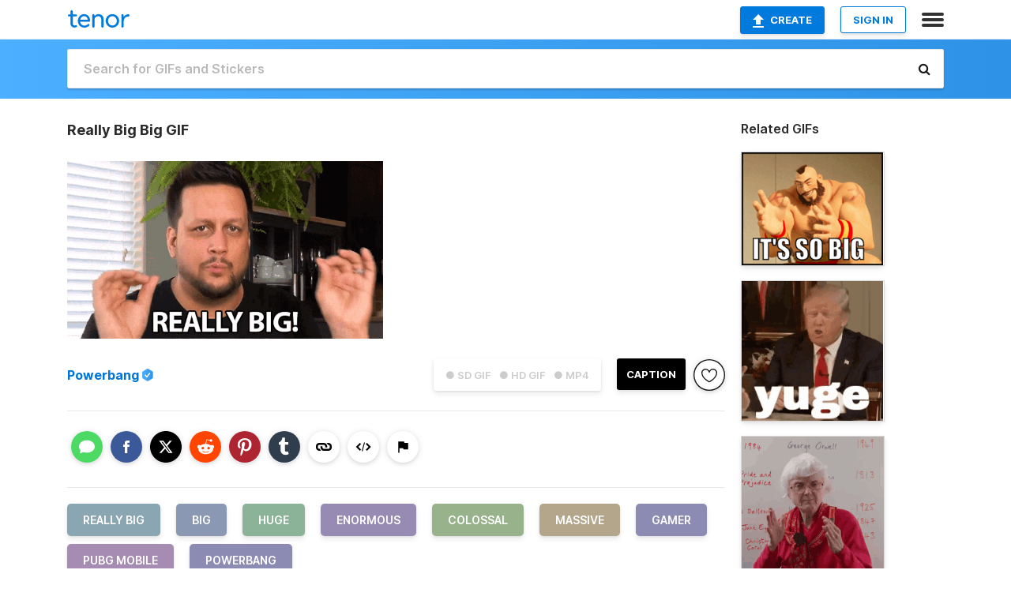

--- FILE ---
content_type: text/html; charset=utf-8
request_url: https://tenor.com/view/really-big-big-huge-enormous-colossal-gif-15031367
body_size: 18857
content:
<!DOCTYPE html>
<html lang="en" dir="ltr"><head><script id="data" type="text/x-cache" nonce="ZTQ1YWU2ZmYtN2FmMS00ZjczLTgzYTYtODQ2MmUzNmZhNmY2">[base64]</script><title class="dynamic">Really Big Big GIF - Really Big Big Huge - Discover &amp; Share GIFs</title><link class="dynamic" rel="canonical" href="https://tenor.com/view/really-big-big-huge-enormous-colossal-gif-15031367"><meta class="dynamic" name="keywords" content="Really Big,big,huge,enormous,colossal,massive,gamer,Pubg Mobile,Powerbang,gif,animated gif,gifs,meme"><meta class="dynamic" name="description" content="The perfect Really Big Big Huge Animated GIF for your conversation. Discover and Share the best GIFs on Tenor."><meta class="dynamic" name="twitter:title" content="Really Big Big GIF - Really Big Big Huge - Discover &amp; Share GIFs"><meta class="dynamic" name="twitter:description" content="The perfect Really Big Big Huge Animated GIF for your conversation. Discover and Share the best GIFs on Tenor."><meta class="dynamic" name="twitter:site" content="@gifkeyboard"><meta class="dynamic" name="twitter:app:name:iphone" content="GIF Keyboard"><meta class="dynamic" name="twitter:app:name:ipad" content="GIF Keyboard"><meta class="dynamic" name="twitter:app:name:googleplay" content="GIF Keyboard"><meta class="dynamic" name="twitter:app:id:iphone" content="917932200"><meta class="dynamic" name="twitter:app:id:ipad" content="917932200"><meta class="dynamic" name="twitter:app:id:googleplay" content="com.riffsy.FBMGIFApp"><meta class="dynamic" property="al:ios:app_name" content="GIF Keyboard"><meta class="dynamic" property="al:ios:app_store_id" content="917932200"><meta class="dynamic" property="al:android:package" content="com.riffsy.FBMGIFApp"><meta class="dynamic" property="al:android:app_name" content="GIF Keyboard"><meta class="dynamic" property="fb:app_id" content="374882289330575"><meta class="dynamic" property="og:site_name" content="Tenor"><meta class="dynamic" property="og:title" content="Really Big Big GIF - Really Big Big Huge - Discover &amp; Share GIFs"><meta class="dynamic" name="apple-itunes-app" content="app-id=917932200,app-argument=https://tenor.com/view/really-big-big-huge-enormous-colossal-gif-15031367"><meta class="dynamic" name="twitter:app:url:iphone" content="riffsykeyboard://riff/17447719514818340127"><meta class="dynamic" name="twitter:app:url:ipad" content="riffsykeyboard://riff/17447719514818340127"><meta class="dynamic" name="twitter:app:url:googleplay" content="riffsy://gifs/17447719514818340127"><meta class="dynamic" property="al:ios:url" content="riffsykeyboard://riff/17447719514818340127"><meta class="dynamic" property="al:android:url" content="riffsy://gifs/17447719514818340127"><link class="dynamic" rel="alternate" href="ios-app://917932200/riffsykeyboard/riff/17447719514818340127"><link class="dynamic" rel="alternate" href="android-app://com.riffsy.FBMGIFApp/riffsy/gifs/17447719514818340127"><meta class="dynamic" name="twitter:image" content="https://media1.tenor.com/m/8iLAdO1l5R8AAAAC/really-big-big.gif"><meta class="dynamic" name="twitter:card" content="player"><meta class="dynamic" name="twitter:player" content="undefined?playertype=card"><meta class="dynamic" name="twitter:player:width" content="498"><meta class="dynamic" name="twitter:player:height" content="280"><meta class="dynamic" name="twitter:player:stream" content="https://media.tenor.com/8iLAdO1l5R8AAAPo/really-big-big.mp4"><meta class="dynamic" name="twitter:player:stream:content_type" content="video/mp4"><link class="dynamic" rel="alternate" type="application/json+oembed" title="GIF oEmbed Profile" href="https://tenor.com/oembed?url=https%3A%2F%2Ftenor.com%2Fview%2Freally-big-big-huge-enormous-colossal-gif-15031367"><link class="dynamic" rel="alternate" type="text/xml+oembed" title="GIF oEmbed Profile" href="https://tenor.com/oembed?url=https%3A%2F%2Ftenor.com%2Fview%2Freally-big-big-huge-enormous-colossal-gif-15031367&amp;format=xml"><link rel="image_src" href="https://media1.tenor.com/m/8iLAdO1l5R8AAAAC/really-big-big.gif"><meta class="dynamic" property="og:url" content="https://media1.tenor.com/m/8iLAdO1l5R8AAAAC/really-big-big.gif"><meta class="dynamic" property="og:description" content="Click to view the GIF"><meta class="dynamic" property="og:type" content="video.other"><meta class="dynamic" property="og:image" content="https://media1.tenor.com/m/8iLAdO1l5R8AAAAC/really-big-big.gif"><meta class="dynamic" property="og:image:type" content="image/gif"><meta class="dynamic" property="og:image:width" content="498"><meta class="dynamic" property="og:image:height" content="280"><meta class="dynamic" property="og:video" content="https://media.tenor.com/8iLAdO1l5R8AAAPo/really-big-big.mp4"><meta class="dynamic" property="og:video:secure_url" content="https://media.tenor.com/8iLAdO1l5R8AAAPo/really-big-big.mp4"><meta class="dynamic" property="og:video:type" content="video/mp4"><meta class="dynamic" property="og:video:width" content="640"><meta class="dynamic" property="og:video:height" content="360"><meta class="dynamic" property="og:video" content="https://media.tenor.com/8iLAdO1l5R8AAAPs/really-big-big.webm"><meta class="dynamic" property="og:video:secure_url" content="https://media.tenor.com/8iLAdO1l5R8AAAPs/really-big-big.webm"><meta class="dynamic" property="og:video:type" content="video/webm"><meta class="dynamic" property="og:video:width" content="640"><meta class="dynamic" property="og:video:height" content="360"><script class="dynamic" type="application/ld+json">{"@context":"http:\u002F\u002Fschema.org","@type":"Article","author":"Powerbang","creator":"Powerbang","headline":"Really Big Big GIF - Really Big Big Huge - Discover & Share GIFs","name":"Really Big Big GIF - Really Big Big Huge - Discover & Share GIFs","url":"https:\u002F\u002Ftenor.com\u002Fview\u002Freally-big-big-huge-enormous-colossal-gif-15031367","mainEntityOfPage":"https:\u002F\u002Ftenor.com\u002Fview\u002Freally-big-big-huge-enormous-colossal-gif-15031367","keywords":"Really Big,big,huge,enormous,colossal,massive,gamer,Pubg Mobile,Powerbang,gif,animated gif,gifs,meme","dateModified":"2019-09-13T00:45:20.947Z","datePublished":"2019-09-13T00:45:20.947Z","publisher":{"@context":"http:\u002F\u002Fschema.org","@type":"Organization","name":"Tenor","logo":{"@type":"ImageObject","url":"https:\u002F\u002Ftenor.com\u002Fassets\u002Fimg\u002Ftenor-app-icon.png"},"sameAs":["https:\u002F\u002Ftwitter.com\u002Fgifkeyboard","https:\u002F\u002Fwww.facebook.com\u002Ftenorapp\u002F","https:\u002F\u002Fwww.linkedin.com\u002Fcompany\u002Ftenorinc\u002F"]},"image":{"@context":"http:\u002F\u002Fschema.org","@type":"ImageObject","author":"Powerbang","creator":"Powerbang","name":"Really Big Big GIF - Really Big Big Huge - Discover & Share GIFs","keywords":"Really Big,big,huge,enormous,colossal,massive,gamer,Pubg Mobile,Powerbang,gif,animated gif,gifs,meme","description":"The perfect Really Big Big Huge Animated GIF for your conversation. Discover and Share the best GIFs on Tenor.","url":"https:\u002F\u002Ftenor.com\u002Fview\u002Freally-big-big-huge-enormous-colossal-gif-15031367","contentUrl":"https:\u002F\u002Fmedia1.tenor.com\u002Fm\u002F8iLAdO1l5R8AAAAC\u002Freally-big-big.gif","thumbnailUrl":"https:\u002F\u002Fmedia.tenor.com\u002F8iLAdO1l5R8AAAAe\u002Freally-big-big.png","width":498,"height":280,"dateCreated":"2019-09-13T00:45:20.947Z","uploadDate":"2019-09-13T00:45:20.947Z","representativeOfPage":true},"video":{"@context":"http:\u002F\u002Fschema.org","@type":"VideoObject","author":"Powerbang","creator":"Powerbang","name":"Really Big Big GIF - Really Big Big Huge - Discover & Share GIFs","keywords":"Really Big,big,huge,enormous,colossal,massive,gamer,Pubg Mobile,Powerbang,gif,animated gif,gifs,meme","description":"The perfect Really Big Big Huge Animated GIF for your conversation. Discover and Share the best GIFs on Tenor.","url":"https:\u002F\u002Ftenor.com\u002Fview\u002Freally-big-big-huge-enormous-colossal-gif-15031367","contentUrl":"https:\u002F\u002Fmedia.tenor.com\u002F8iLAdO1l5R8AAAPo\u002Freally-big-big.mp4","thumbnailUrl":"https:\u002F\u002Fmedia.tenor.com\u002F8iLAdO1l5R8AAAAe\u002Freally-big-big.png","width":640,"height":360,"dateCreated":"2019-09-13T00:45:20.947Z","uploadDate":"2019-09-13T00:45:20.947Z","duration":"PT0M2S"}}</script><link rel="preconnect" href="https://www.googletagmanager.com"><link rel="preconnect" href="https://www.google-analytics.com"><link rel="dns-prefetch" href="//media.tenor.com"><link rel="preconnect" href="https://media.tenor.com"><link rel="stylesheet" type="text/css" href="/assets/dist/main.min.css?release=r260116-1-master-85a2"><meta charset="UTF-8"><meta name="viewport" content="width=device-width, initial-scale=1"><link rel="manifest" href="/assets/manifest.json"><link rel="shortcut icon" type="image/png" href="/assets/img/favicon/favicon-16x16.png"><link rel="apple-touch-icon" sizes="57x57" href="/assets/img/favicon/apple-touch-icon-57x57.png"><link rel="apple-touch-icon" sizes="60x60" href="/assets/img/favicon/apple-touch-icon-60x60.png"><link rel="apple-touch-icon" sizes="72x72" href="/assets/img/favicon/apple-touch-icon-72x72.png"><link rel="icon" type="image/png" href="/assets/img/favicon/favicon-16x16.png" sizes="16x16"><link rel="icon" type="image/png" href="/assets/img/favicon/favicon-32x32.png" sizes="32x32"><link rel="search" type="application/opensearchdescription+xml" href="/opensearch.xml" title="Tenor"><link rel="alternate" hreflang="x-default" href="https://tenor.com/view/really-big-big-huge-enormous-colossal-gif-15031367"><link rel="alternate" hreflang="af" href="https://tenor.com/af/view/really-big-big-huge-enormous-colossal-gif-15031367"><link rel="alternate" hreflang="am" href="https://tenor.com/am/view/really-big-big-huge-enormous-colossal-gif-15031367"><link rel="alternate" hreflang="az" href="https://tenor.com/az/view/really-big-big-huge-enormous-colossal-gif-15031367"><link rel="alternate" hreflang="be" href="https://tenor.com/be/view/really-big-big-huge-enormous-colossal-gif-15031367"><link rel="alternate" hreflang="bg" href="https://tenor.com/bg/view/really-big-big-huge-enormous-colossal-gif-15031367"><link rel="alternate" hreflang="bn" href="https://tenor.com/bn/view/really-big-big-huge-enormous-colossal-gif-15031367"><link rel="alternate" hreflang="bs" href="https://tenor.com/bs/view/really-big-big-huge-enormous-colossal-gif-15031367"><link rel="alternate" hreflang="ca" href="https://tenor.com/ca/view/really-big-big-huge-enormous-colossal-gif-15031367"><link rel="alternate" hreflang="cs" href="https://tenor.com/cs/view/really-big-big-huge-enormous-colossal-gif-15031367"><link rel="alternate" hreflang="da" href="https://tenor.com/da/view/really-big-big-huge-enormous-colossal-gif-15031367"><link rel="alternate" hreflang="de" href="https://tenor.com/de/view/really-big-big-huge-enormous-colossal-gif-15031367"><link rel="alternate" hreflang="de-AT" href="https://tenor.com/de-AT/view/really-big-big-huge-enormous-colossal-gif-15031367"><link rel="alternate" hreflang="de-CH" href="https://tenor.com/de-CH/view/really-big-big-huge-enormous-colossal-gif-15031367"><link rel="alternate" hreflang="el" href="https://tenor.com/el/view/really-big-big-huge-enormous-colossal-gif-15031367"><link rel="alternate" hreflang="en-AU" href="https://tenor.com/en-AU/view/really-big-big-huge-enormous-colossal-gif-15031367"><link rel="alternate" hreflang="en-CA" href="https://tenor.com/en-CA/view/really-big-big-huge-enormous-colossal-gif-15031367"><link rel="alternate" hreflang="en-GB" href="https://tenor.com/en-GB/view/really-big-big-huge-enormous-colossal-gif-15031367"><link rel="alternate" hreflang="en-IE" href="https://tenor.com/en-IE/view/really-big-big-huge-enormous-colossal-gif-15031367"><link rel="alternate" hreflang="en-IN" href="https://tenor.com/en-IN/view/really-big-big-huge-enormous-colossal-gif-15031367"><link rel="alternate" hreflang="en-NZ" href="https://tenor.com/en-NZ/view/really-big-big-huge-enormous-colossal-gif-15031367"><link rel="alternate" hreflang="en-SG" href="https://tenor.com/en-SG/view/really-big-big-huge-enormous-colossal-gif-15031367"><link rel="alternate" hreflang="en-ZA" href="https://tenor.com/en-ZA/view/really-big-big-huge-enormous-colossal-gif-15031367"><link rel="alternate" hreflang="es" href="https://tenor.com/es/view/really-big-big-huge-enormous-colossal-gif-15031367"><link rel="alternate" hreflang="es-419" href="https://tenor.com/es-419/view/really-big-big-huge-enormous-colossal-gif-15031367"><link rel="alternate" hreflang="es-AR" href="https://tenor.com/es-AR/view/really-big-big-huge-enormous-colossal-gif-15031367"><link rel="alternate" hreflang="es-BO" href="https://tenor.com/es-BO/view/really-big-big-huge-enormous-colossal-gif-15031367"><link rel="alternate" hreflang="es-CL" href="https://tenor.com/es-CL/view/really-big-big-huge-enormous-colossal-gif-15031367"><link rel="alternate" hreflang="es-CO" href="https://tenor.com/es-CO/view/really-big-big-huge-enormous-colossal-gif-15031367"><link rel="alternate" hreflang="es-CR" href="https://tenor.com/es-CR/view/really-big-big-huge-enormous-colossal-gif-15031367"><link rel="alternate" hreflang="es-DO" href="https://tenor.com/es-DO/view/really-big-big-huge-enormous-colossal-gif-15031367"><link rel="alternate" hreflang="es-EC" href="https://tenor.com/es-EC/view/really-big-big-huge-enormous-colossal-gif-15031367"><link rel="alternate" hreflang="es-GT" href="https://tenor.com/es-GT/view/really-big-big-huge-enormous-colossal-gif-15031367"><link rel="alternate" hreflang="es-HN" href="https://tenor.com/es-HN/view/really-big-big-huge-enormous-colossal-gif-15031367"><link rel="alternate" hreflang="es-MX" href="https://tenor.com/es-MX/view/really-big-big-huge-enormous-colossal-gif-15031367"><link rel="alternate" hreflang="es-NI" href="https://tenor.com/es-NI/view/really-big-big-huge-enormous-colossal-gif-15031367"><link rel="alternate" hreflang="es-PA" href="https://tenor.com/es-PA/view/really-big-big-huge-enormous-colossal-gif-15031367"><link rel="alternate" hreflang="es-PE" href="https://tenor.com/es-PE/view/really-big-big-huge-enormous-colossal-gif-15031367"><link rel="alternate" hreflang="es-PR" href="https://tenor.com/es-PR/view/really-big-big-huge-enormous-colossal-gif-15031367"><link rel="alternate" hreflang="es-PY" href="https://tenor.com/es-PY/view/really-big-big-huge-enormous-colossal-gif-15031367"><link rel="alternate" hreflang="es-SV" href="https://tenor.com/es-SV/view/really-big-big-huge-enormous-colossal-gif-15031367"><link rel="alternate" hreflang="es-US" href="https://tenor.com/es-US/view/really-big-big-huge-enormous-colossal-gif-15031367"><link rel="alternate" hreflang="es-UY" href="https://tenor.com/es-UY/view/really-big-big-huge-enormous-colossal-gif-15031367"><link rel="alternate" hreflang="es-VE" href="https://tenor.com/es-VE/view/really-big-big-huge-enormous-colossal-gif-15031367"><link rel="alternate" hreflang="et" href="https://tenor.com/et/view/really-big-big-huge-enormous-colossal-gif-15031367"><link rel="alternate" hreflang="eu" href="https://tenor.com/eu/view/really-big-big-huge-enormous-colossal-gif-15031367"><link rel="alternate" hreflang="fi" href="https://tenor.com/fi/view/really-big-big-huge-enormous-colossal-gif-15031367"><link rel="alternate" hreflang="fil" href="https://tenor.com/fil/view/really-big-big-huge-enormous-colossal-gif-15031367"><link rel="alternate" hreflang="fr" href="https://tenor.com/fr/view/really-big-big-huge-enormous-colossal-gif-15031367"><link rel="alternate" hreflang="fr-CA" href="https://tenor.com/fr-CA/view/really-big-big-huge-enormous-colossal-gif-15031367"><link rel="alternate" hreflang="fr-CH" href="https://tenor.com/fr-CH/view/really-big-big-huge-enormous-colossal-gif-15031367"><link rel="alternate" hreflang="gl" href="https://tenor.com/gl/view/really-big-big-huge-enormous-colossal-gif-15031367"><link rel="alternate" hreflang="gu" href="https://tenor.com/gu/view/really-big-big-huge-enormous-colossal-gif-15031367"><link rel="alternate" hreflang="hi" href="https://tenor.com/hi/view/really-big-big-huge-enormous-colossal-gif-15031367"><link rel="alternate" hreflang="hr" href="https://tenor.com/hr/view/really-big-big-huge-enormous-colossal-gif-15031367"><link rel="alternate" hreflang="hu" href="https://tenor.com/hu/view/really-big-big-huge-enormous-colossal-gif-15031367"><link rel="alternate" hreflang="hy" href="https://tenor.com/hy/view/really-big-big-huge-enormous-colossal-gif-15031367"><link rel="alternate" hreflang="id" href="https://tenor.com/id/view/really-big-big-huge-enormous-colossal-gif-15031367"><link rel="alternate" hreflang="is" href="https://tenor.com/is/view/really-big-big-huge-enormous-colossal-gif-15031367"><link rel="alternate" hreflang="it" href="https://tenor.com/it/view/really-big-big-huge-enormous-colossal-gif-15031367"><link rel="alternate" hreflang="ja" href="https://tenor.com/ja/view/really-big-big-huge-enormous-colossal-gif-15031367"><link rel="alternate" hreflang="ka" href="https://tenor.com/ka/view/really-big-big-huge-enormous-colossal-gif-15031367"><link rel="alternate" hreflang="kk" href="https://tenor.com/kk/view/really-big-big-huge-enormous-colossal-gif-15031367"><link rel="alternate" hreflang="km" href="https://tenor.com/km/view/really-big-big-huge-enormous-colossal-gif-15031367"><link rel="alternate" hreflang="kn" href="https://tenor.com/kn/view/really-big-big-huge-enormous-colossal-gif-15031367"><link rel="alternate" hreflang="ko" href="https://tenor.com/ko/view/really-big-big-huge-enormous-colossal-gif-15031367"><link rel="alternate" hreflang="ky" href="https://tenor.com/ky/view/really-big-big-huge-enormous-colossal-gif-15031367"><link rel="alternate" hreflang="lo" href="https://tenor.com/lo/view/really-big-big-huge-enormous-colossal-gif-15031367"><link rel="alternate" hreflang="lt" href="https://tenor.com/lt/view/really-big-big-huge-enormous-colossal-gif-15031367"><link rel="alternate" hreflang="lv" href="https://tenor.com/lv/view/really-big-big-huge-enormous-colossal-gif-15031367"><link rel="alternate" hreflang="mk" href="https://tenor.com/mk/view/really-big-big-huge-enormous-colossal-gif-15031367"><link rel="alternate" hreflang="ml" href="https://tenor.com/ml/view/really-big-big-huge-enormous-colossal-gif-15031367"><link rel="alternate" hreflang="mn" href="https://tenor.com/mn/view/really-big-big-huge-enormous-colossal-gif-15031367"><link rel="alternate" hreflang="mo" href="https://tenor.com/mo/view/really-big-big-huge-enormous-colossal-gif-15031367"><link rel="alternate" hreflang="mr" href="https://tenor.com/mr/view/really-big-big-huge-enormous-colossal-gif-15031367"><link rel="alternate" hreflang="ms" href="https://tenor.com/ms/view/really-big-big-huge-enormous-colossal-gif-15031367"><link rel="alternate" hreflang="my" href="https://tenor.com/my/view/really-big-big-huge-enormous-colossal-gif-15031367"><link rel="alternate" hreflang="ne" href="https://tenor.com/ne/view/really-big-big-huge-enormous-colossal-gif-15031367"><link rel="alternate" hreflang="nl" href="https://tenor.com/nl/view/really-big-big-huge-enormous-colossal-gif-15031367"><link rel="alternate" hreflang="no" href="https://tenor.com/no/view/really-big-big-huge-enormous-colossal-gif-15031367"><link rel="alternate" hreflang="pa" href="https://tenor.com/pa/view/really-big-big-huge-enormous-colossal-gif-15031367"><link rel="alternate" hreflang="pl" href="https://tenor.com/pl/view/really-big-big-huge-enormous-colossal-gif-15031367"><link rel="alternate" hreflang="pt" href="https://tenor.com/pt/view/really-big-big-huge-enormous-colossal-gif-15031367"><link rel="alternate" hreflang="pt-BR" href="https://tenor.com/pt-BR/view/really-big-big-huge-enormous-colossal-gif-15031367"><link rel="alternate" hreflang="pt-PT" href="https://tenor.com/pt-PT/view/really-big-big-huge-enormous-colossal-gif-15031367"><link rel="alternate" hreflang="ro" href="https://tenor.com/ro/view/really-big-big-huge-enormous-colossal-gif-15031367"><link rel="alternate" hreflang="ru" href="https://tenor.com/ru/view/really-big-big-huge-enormous-colossal-gif-15031367"><link rel="alternate" hreflang="si" href="https://tenor.com/si/view/really-big-big-huge-enormous-colossal-gif-15031367"><link rel="alternate" hreflang="sk" href="https://tenor.com/sk/view/really-big-big-huge-enormous-colossal-gif-15031367"><link rel="alternate" hreflang="sl" href="https://tenor.com/sl/view/really-big-big-huge-enormous-colossal-gif-15031367"><link rel="alternate" hreflang="sq" href="https://tenor.com/sq/view/really-big-big-huge-enormous-colossal-gif-15031367"><link rel="alternate" hreflang="sr" href="https://tenor.com/sr/view/really-big-big-huge-enormous-colossal-gif-15031367"><link rel="alternate" hreflang="sr-Latn" href="https://tenor.com/sr-Latn/view/really-big-big-huge-enormous-colossal-gif-15031367"><link rel="alternate" hreflang="sv" href="https://tenor.com/sv/view/really-big-big-huge-enormous-colossal-gif-15031367"><link rel="alternate" hreflang="sw" href="https://tenor.com/sw/view/really-big-big-huge-enormous-colossal-gif-15031367"><link rel="alternate" hreflang="ta" href="https://tenor.com/ta/view/really-big-big-huge-enormous-colossal-gif-15031367"><link rel="alternate" hreflang="te" href="https://tenor.com/te/view/really-big-big-huge-enormous-colossal-gif-15031367"><link rel="alternate" hreflang="th" href="https://tenor.com/th/view/really-big-big-huge-enormous-colossal-gif-15031367"><link rel="alternate" hreflang="tl" href="https://tenor.com/tl/view/really-big-big-huge-enormous-colossal-gif-15031367"><link rel="alternate" hreflang="tr" href="https://tenor.com/tr/view/really-big-big-huge-enormous-colossal-gif-15031367"><link rel="alternate" hreflang="uk" href="https://tenor.com/uk/view/really-big-big-huge-enormous-colossal-gif-15031367"><link rel="alternate" hreflang="uz" href="https://tenor.com/uz/view/really-big-big-huge-enormous-colossal-gif-15031367"><link rel="alternate" hreflang="vi" href="https://tenor.com/vi/view/really-big-big-huge-enormous-colossal-gif-15031367"><link rel="alternate" hreflang="zh-CN" href="https://tenor.com/zh-CN/view/really-big-big-huge-enormous-colossal-gif-15031367"><link rel="alternate" hreflang="zh-HK" href="https://tenor.com/zh-HK/view/really-big-big-huge-enormous-colossal-gif-15031367"><link rel="alternate" hreflang="zh-TW" href="https://tenor.com/zh-TW/view/really-big-big-huge-enormous-colossal-gif-15031367"><link rel="alternate" hreflang="zu" href="https://tenor.com/zu/view/really-big-big-huge-enormous-colossal-gif-15031367"></head><body><script async type="text/javascript" src="/assets/dist/main.min.js?release=r260116-1-master-85a2" fetchpriority="high"></script><div id="root"><div class="BaseApp"><div class="Banner TOSBanner hidden"><div class="container"><span class="iconfont-remove" aria-hidden="true"></span>We&#039;ve updated our <span class="linkElements"><a href="/legal-terms" rel="noopener">Terms of Service</a> and <a href="https://policies.google.com/privacy?hl=en" rel="noopener">Privacy Policy</a></span>. By continuing you agree to Tenor&#039;s <span class="linkElements"><a href="/legal-terms" rel="noopener">Terms of Service</a> and <a href="https://policies.google.com/privacy?hl=en" rel="noopener">Privacy Policy</a></span>.</div></div><div class="Banner LanguageBanner hidden"><div class="container"><span class="iconfont-remove" aria-hidden="true"></span><div>Tenor.com has been translated based on your browser&#039;s language setting. If you want to change the language, click <span class="linkElements"><button>here</button></span>.</div></div></div><nav class="NavBar"><div class="container"><span itemscope itemtype="http://schema.org/Organization"><a class="navbar-brand" itemProp="url" href="/"><img src="/assets/img/tenor-logo.svg" width="80" height="22" alt="Tenor logo" itemprop="logo"></a></span><div class="nav-buttons"><div class="account-buttons"><a class="button upload-button" href="/gif-maker?utm_source=nav-bar&amp;utm_medium=internal&amp;utm_campaign=gif-maker-entrypoints"><img src="/assets/icons/upload-icon.svg" width="14" height="17" alt="Upload icon">Create</a><button class="white-button">SIGN IN</button></div><span class=" ToggleMenu"><span class="menu-button navicon-button x ToggleMenu-button"><div class="navicon"></div></span><div class="animated NavMenu"><div class="section"><div class="header">Products</div><ul><li><a href="https://apps.apple.com/app/apple-store/id917932200?pt=39040802&amp;ct=NavGifKeyboard&amp;mt=8" rel="noopener">GIF Keyboard</a></li><li><a href="https://play.google.com/store/apps/details?id=com.riffsy.FBMGIFApp" rel="noopener">Android</a></li><li><a href="/contentpartners">Content Partners</a></li></ul></div><div class="section"><div class="header">Explore</div><ul><li><button>Language</button></li><li><a href="/reactions">Reaction GIFs</a></li><li><a href="/explore">Explore GIFs</a></li></ul></div><div class="section"><div class="header">Company</div><ul><li><a href="/press">Press</a></li><li><a href="https://blog.tenor.com/" rel="noopener">Blog</a></li><li><a href="https://support.google.com/tenor" rel="noopener">FAQ</a></li><li><a href="/legal-terms">Terms and Privacy</a></li><li><a href="/assets/dist/licenses.txt" rel="noopener">Website Licenses</a></li><li><a href="https://support.google.com/tenor/gethelp?hl=en" rel="noopener">Contact Us</a></li></ul></div><div class="section"><div class="header">API</div><ul><li><a href="/gifapi" rel="noopener">Tenor GIF API</a></li><li><a href="https://developers.google.com/tenor/guides/endpoints" rel="noopener">GIF API Documentation</a></li></ul></div></div></span></div></div></nav><div class="TopBarComponent TopSearchBar"><div class="TopBar"><div class="container"><a class="navbar-brand" itemProp="url" href="/"><img src="/assets/img/tenor-logo-white.svg" width="80" height="22" alt="Tenor logo" itemprop="logo"></a><div class="search-bar-wrapper"><form class="SearchBar"><input name="q" value="" placeholder="Search for GIFs and Stickers" autocomplete="off"><span class="iconfont-search" aria-hidden="true"></span></form></div></div></div></div><div class="GifPage container page"><!--!--><div class="main-container"><h1 style="margin-bottom:30px;">Really Big Big GIF</h1><div class="single-view-container" itemscope itemtype="http://schema.org/Article"><meta itemprop="url" content="https://tenor.com/view/really-big-big-huge-enormous-colossal-gif-15031367"><meta itemprop="mainEntityOfPage" content="https://tenor.com/view/really-big-big-huge-enormous-colossal-gif-15031367"><meta itemprop="keywords" content="Really Big,big,huge,enormous,colossal,massive,gamer,Pubg Mobile,Powerbang,gif,animated gif,gifs,meme"><meta itemprop="dateModified" content="2019-09-13T00:45:20.947Z"><meta itemprop="datePublished" content="2019-09-13T00:45:20.947Z"><meta itemprop="author" content="Powerbang"><meta itemprop="creator" content="Powerbang"><meta itemprop="headline" content="Really Big Big GIF - Really Big Big Huge - Discover &amp; Share GIFs"><meta itemprop="name" content="Really Big Big GIF - Really Big Big Huge - Discover &amp; Share GIFs"><span class="hide" itemprop="publisher" itemscope itemtype="http://schema.org/Organization"><meta itemprop="name" content="Tenor"><meta itemprop="logo" content="https://tenor.com/assets/img/tenor-app-icon.png"></span><div><div id="single-gif-container"><div itemprop="image" itemscope itemtype="http://schema.org/ImageObject"><meta itemprop="keywords" content="Really Big,big,huge,enormous,colossal,massive,gamer,Pubg Mobile,Powerbang,gif,animated gif,gifs,meme"><meta itemprop="dateCreated" content="2019-09-13T00:45:20.947Z"><meta itemprop="uploadDate" content="2019-09-13T00:45:20.947Z"><meta itemprop="author" content="Powerbang"><meta itemprop="creator" content="Powerbang"><meta itemprop="embedUrl"><meta itemprop="representativeOfPage" content="true"><meta itemprop="url" content="https://tenor.com/view/really-big-big-huge-enormous-colossal-gif-15031367"><meta itemprop="duration" content="PT0M2S"><meta itemprop="contentUrl" content="https://media1.tenor.com/m/8iLAdO1l5R8AAAAC/really-big-big.gif"><meta itemprop="width" content="498"><meta itemprop="height" content="280"><div class="Gif" style="width:400px;height:225px;"><img src="https://media1.tenor.com/m/8iLAdO1l5R8AAAAd/really-big-big.gif" width="400" height="225" alt="a man wearing a black shirt that says really big on it" style="max-width:400px;min-height:;" fetchpriority="high"></div></div></div></div></div><div class="gif-details-container"><div class="gif-actions"><div class="extra-controls"><div class="QualityToggle"><button class="" disabled> ● SD GIF </button><button class="" disabled> ● HD GIF </button><button class="" disabled> ● MP4 </button></div><a class="caption-gif-button" href="/gif-maker?caption_item_id=17447719514818340127&amp;utm_source=gif-caption&amp;utm_medium=internal&amp;utm_campaign=gif-maker-entrypoints">CAPTION</a><span class="GifFavButton FavButton" aria-hidden="true"></span></div><div class="profile-info"><a rel="author" href="/official/powerbang"><div class="ProfileImage" style="background-image:url(&quot;https://c.tenor.com/3/BaAHpVEu1nUAAAfQ/tenor.png&quot;);"> </div></a><a class="author-username" rel="author" href="/official/powerbang">Powerbang</a><span class="OfficialBadge"><div class="Tooltip"><span class="content">Official Partner</span></div><img class="badge-image" src="/assets/img/badge-partner.svg"></span></div></div><div class="gif-details share-buttons"><a class="ShareIcon" href="https://apps.apple.com/app/apple-store/id917932200?pt=39040802&amp;ct=iMessageItemView&amp;mt=8" rel="noopener"><div class="Tooltip"><span class="content">Share to iMessage.</span></div><img src="/assets/img/icons/imessage.svg" alt="iMessage icon"></a><a class="ShareIcon" href="https://www.facebook.com/sharer/sharer.php?u=https%3A%2F%2Ftenor.com%2Fview%2Freally-big-big-huge-enormous-colossal-gif-15031367%3Futm_source%3Dshare-button%26utm_medium%3DSocial%26utm_content%3Dfacebook" rel="noopener"><div class="Tooltip"><span class="content">Share to Facebook.</span></div><img src="/assets/img/icons/facebook.svg" alt="Facebook icon"></a><a class="ShareIcon" href="https://twitter.com/share?url=https%3A%2F%2Ftenor.com%2Fview%2Freally-big-big-huge-enormous-colossal-gif-15031367%3Futm_source%3Dshare-button%26utm_medium%3DSocial%26utm_content%3Dtwitter&amp;via=gifkeyboard&amp;hashtags=Really Big,big,huge" rel="noopener"><div class="Tooltip"><span class="content">Share to Twitter.</span></div><img src="/assets/img/icons/twitter.svg" alt="Twitter icon"></a><a class="ShareIcon" href="https://www.reddit.com/submit?url=https%3A%2F%2Ftenor.com%2Fview%2Freally-big-big-huge-enormous-colossal-gif-15031367%3Futm_source%3Dshare-button%26utm_medium%3DSocial%26utm_content%3Dreddit&amp;title=Really%20Big%20Big%20GIF%20-%20Really%20Big%20Big%20Huge%20-%20Discover%20%26%20Share%20GIFs" rel="noopener"><div class="Tooltip"><span class="content">Share to Reddit.</span></div><img src="/assets/img/icons/reddit.svg" alt="Reddit icon"></a><a class="ShareIcon" href="https://pinterest.com/pin/create/bookmarklet/?media=https%3A%2F%2Fmedia1.tenor.com%2Fm%2F8iLAdO1l5R8AAAAC%2Freally-big-big.gif&amp;url=https%3A%2F%2Ftenor.com%2Fview%2Freally-big-big-huge-enormous-colossal-gif-15031367%3Futm_source%3Dshare-button%26utm_medium%3DSocial%26utm_content%3Dpinterest&amp;is_video=false&amp;description=Really%20Big%20Big%20GIF%20-%20Really%20Big%20Big%20Huge%20-%20Discover%20%26%20Share%20GIFs" rel="noopener"><div class="Tooltip"><span class="content">Share to Pinterest.</span></div><img src="/assets/img/icons/pinterest.svg" alt="Pinterest icon"></a><a class="ShareIcon" href="https://www.tumblr.com/share?v=3&amp;u=https%3A%2F%2Ftenor.com%2Fview%2Freally-big-big-huge-enormous-colossal-gif-15031367%3Futm_source%3Dshare-button%26utm_medium%3DSocial%26utm_content%3Dtumblr&amp;t=Really%20Big%20Big%20GIF%20-%20Really%20Big%20Big%20Huge%20-%20Discover%20%26%20Share%20GIFs&amp;tags=Really Big,big,huge" rel="noopener"><div class="Tooltip"><span class="content">Share to Tumblr.</span></div><img src="/assets/img/icons/tumblr.svg" alt="Tumblr icon"></a><span class="ShareIcon"><div class="Tooltip"><span class="content">Copy link to clipboard.</span></div><img src="/assets/img/icons/link.svg" alt="link icon" data-clipboard-text="https://tenor.com/bbevz.gif"></span><span class="ShareIcon"><div class="Tooltip"><span class="content">Copy embed to clipboard.</span></div><img src="/assets/img/icons/embed.svg" alt="embed icon" data-clipboard-text="&lt;div class=&quot;tenor-gif-embed&quot; data-postid=&quot;15031367&quot; data-share-method=&quot;host&quot; data-aspect-ratio=&quot;1.77778&quot; data-width=&quot;100%&quot;&gt;&lt;a href=&quot;https://tenor.com/view/really-big-big-huge-enormous-colossal-gif-15031367&quot;&gt;Really Big Big GIF&lt;/a&gt;from &lt;a href=&quot;https://tenor.com/search/really+big-gifs&quot;&gt;Really Big GIFs&lt;/a&gt;&lt;/div&gt; &lt;script type=&quot;text/javascript&quot; async src=&quot;https://tenor.com/embed.js&quot;&gt;&lt;/script&gt;"></span><span class="FlagIcon"><div class="Tooltip"><span class="content">Report</span></div><img src="/assets/img/icons/flag.svg" alt="flag icon"></span></div><ul class="tag-list" style="width:100%;"><li><a href="/search/really-big-gifs"><div class="RelatedTag" style="background-color:#8BA6B3;">Really Big</div></a></li><li><a href="/search/big-gifs"><div class="RelatedTag" style="background-color:#8B98B3;">big</div></a></li><li><a href="/search/huge-gifs"><div class="RelatedTag" style="background-color:#8BB398;">huge</div></a></li><li><a href="/search/enormous-gifs"><div class="RelatedTag" style="background-color:#988BB3;">enormous</div></a></li><li><a href="/search/colossal-gifs"><div class="RelatedTag" style="background-color:#98B38B;">colossal</div></a></li><li><a href="/search/massive-gifs"><div class="RelatedTag" style="background-color:#B3A68B;">massive</div></a></li><li><a href="/search/gamer-gifs"><div class="RelatedTag" style="background-color:#8B8BB3;">gamer</div></a></li><li><a href="/search/pubg-mobile-gifs"><div class="RelatedTag" style="background-color:#A68BB3;">Pubg Mobile</div></a></li><li><a href="/search/powerbang-gifs"><div class="RelatedTag" style="background-color:#8B8BB3;">Powerbang</div></a></li></ul><div class="gif-details embed" style="display:block;"><h3>Share URL</h3><div class="Copybox share"><!--!--><input type="text" readonly data-clipboard-text="https://tenor.com/view/really-big-big-huge-enormous-colossal-gif-15031367" value="https://tenor.com/view/really-big-big-huge-enormous-colossal-gif-15031367"></div><br><br><h3>Embed</h3><div class="Copybox embed"><!--!--><input type="text" readonly data-clipboard-text="&lt;div class=&quot;tenor-gif-embed&quot; data-postid=&quot;15031367&quot; data-share-method=&quot;host&quot; data-aspect-ratio=&quot;1.77778&quot; data-width=&quot;100%&quot;&gt;&lt;a href=&quot;https://tenor.com/view/really-big-big-huge-enormous-colossal-gif-15031367&quot;&gt;Really Big Big GIF&lt;/a&gt;from &lt;a href=&quot;https://tenor.com/search/really+big-gifs&quot;&gt;Really Big GIFs&lt;/a&gt;&lt;/div&gt; &lt;script type=&quot;text/javascript&quot; async src=&quot;https://tenor.com/embed.js&quot;&gt;&lt;/script&gt;" value="&lt;div class=&quot;tenor-gif-embed&quot; data-postid=&quot;15031367&quot; data-share-method=&quot;host&quot; data-aspect-ratio=&quot;1.77778&quot; data-width=&quot;100%&quot;&gt;&lt;a href=&quot;https://tenor.com/view/really-big-big-huge-enormous-colossal-gif-15031367&quot;&gt;Really Big Big GIF&lt;/a&gt;from &lt;a href=&quot;https://tenor.com/search/really+big-gifs&quot;&gt;Really Big GIFs&lt;/a&gt;&lt;/div&gt; &lt;script type=&quot;text/javascript&quot; async src=&quot;https://tenor.com/embed.js&quot;&gt;&lt;/script&gt;"></div></div><div class="gif-details non-mobile-only"><h3>Details</h3><dl><dd>Content Description: a man wearing a black shirt that says really big on it</dd><dd>File Size: 1892KB</dd><dd>Duration: 1.600 sec</dd><dd>Dimensions: 498x280</dd><dd>Created: 9/13/2019, 12:45:20 AM</dd></dl></div></div></div><div class="RelatedGifsContainer"><h3>Related GIFs</h3><div class="UniversalGifList" data-columns="1" style="height:1317.3636363636365px;"><div class="column"><figure class="UniversalGifListItem clickable" data-index="0" data-width="220" data-height="175" style="top:0px;"><a href="/view/its-so-big-larger-gigantic-huge-bigger-gif-3669549932043351264"><div class="Gif"><picture><source type="video/mp4" srcset="https://media.tenor.com/MuzcOJkAtOAAAAP1/its-so-big-larger.mp4 298w"><source media="(max-width:840px)" type="image/webp" srcset="https://media.tenor.com/MuzcOJkAtOAAAAA1/its-so-big-larger.webp 200w"><img src="https://media.tenor.com/MuzcOJkAtOAAAAAM/its-so-big-larger.gif" width="180" height="143.1818181818182" alt="a picture of a cartoon character with the words &quot; it &#039;s so big &quot; on it" loading="lazy"></picture></div><div class="overlay"></div></a><div class="actions"><span class="GifFavButton FavButton" aria-hidden="true"></span></div><figcaption class="tags"><ul><li><a href="/search/its-so-big-gifs">#its-so-big</a></li><li><a href="/search/larger-gifs">#larger</a></li><li><a href="/search/gigantic-gifs">#gigantic</a></li><li><a href="/search/huge-gifs">#huge</a></li></ul></figcaption><!--!--></figure><figure class="UniversalGifListItem clickable" data-index="1" data-width="220" data-height="216" style="top:163.1818181818182px;"><a href="/view/yuge-huge-donald-trump-gif-7357158"><div class="Gif"><picture><source type="video/mp4" srcset="https://media.tenor.com/mleRmaCa9r8AAAP1/yuge-huge.mp4 248w"><source media="(max-width:840px)" type="image/webp" srcset="https://media.tenor.com/mleRmaCa9r8AAAA1/yuge-huge.webp 200w"><img src="https://media.tenor.com/mleRmaCa9r8AAAAM/yuge-huge.gif" width="180" height="176.72727272727275" alt="Yuge GIF" loading="lazy"></picture></div><div class="overlay"></div></a><div class="actions"><span class="GifFavButton FavButton" aria-hidden="true"></span></div><figcaption class="tags"><ul><li><a href="/search/yuge-gifs">#Yuge</a></li><li><a href="/search/huge-gifs">#huge</a></li><li><a href="/search/donald-trump-gifs">#Donald-Trump</a></li></ul></figcaption><!--!--></figure><figure class="UniversalGifListItem clickable" data-index="2" data-width="220" data-height="220" style="top:359.90909090909093px;"><a href="/view/very-very-big-gill-engvid-very-huge-gigantic-gif-26262700"><div class="Gif"><picture><source media="(max-width:840px)" type="video/mp4" srcset="https://media.tenor.com/pPFqPGtuJo8AAAP1/very-very-big-gill.mp4 186w"><source media="(max-width:840px)" type="image/webp" srcset="https://media.tenor.com/pPFqPGtuJo8AAAA1/very-very-big-gill.webp 200w"><img src="https://media.tenor.com/pPFqPGtuJo8AAAAM/very-very-big-gill.gif" width="180" height="180" alt="an elderly woman holds a carrot in front of a whiteboard that says 1984 george orwell" loading="lazy"></picture></div><div class="overlay"></div></a><div class="actions"><span class="GifFavButton FavButton" aria-hidden="true"></span></div><figcaption class="tags"><ul><li><a href="/search/very-very-big-gifs">#Very-Very-Big</a></li><li><a href="/search/gill-gifs">#gill</a></li><li><a href="/search/engvid-gifs">#engvid</a></li></ul></figcaption><!--!--></figure><figure class="UniversalGifListItem clickable" data-index="3" data-width="220" data-height="220" style="top:559.909090909091px;"><a href="/view/its-massive-tamara-kalinic-its-huge-its-big-humongous-gif-24909507"><div class="Gif"><picture><source type="video/mp4" srcset="https://media.tenor.com/mV6dfyDoctQAAAP1/its-massive-tamara-kalinic.mp4 232w"><source media="(max-width:840px)" type="image/webp" srcset="https://media.tenor.com/mV6dfyDoctQAAAA1/its-massive-tamara-kalinic.webp 200w"><img src="https://media.tenor.com/mV6dfyDoctQAAAAM/its-massive-tamara-kalinic.gif" width="180" height="180" alt="a woman says it &#039;s massive in front of a bunch of flowers" loading="lazy"></picture></div><div class="overlay"></div></a><div class="actions"><span class="GifFavButton FavButton" aria-hidden="true"></span></div><figcaption class="tags"><ul><li><a href="/search/its-massive-gifs">#Its-Massive</a></li><li><a href="/search/tamara-kalinic-gifs">#Tamara-Kalinic</a></li></ul></figcaption><!--!--></figure><figure class="UniversalGifListItem clickable" data-index="4" data-width="220" data-height="220" style="top:759.909090909091px;"><a href="/view/really-big-sungwon-cho-prozd-huge-enormous-gif-25467845"><div class="Gif"><picture><source type="video/mp4" srcset="https://media.tenor.com/Oog_uzgUUf8AAAP1/really-big-sungwon-cho.mp4 258w"><source media="(max-width:840px)" type="image/webp" srcset="https://media.tenor.com/Oog_uzgUUf8AAAA1/really-big-sungwon-cho.webp 200w"><img src="https://media.tenor.com/Oog_uzgUUf8AAAAM/really-big-sungwon-cho.gif" width="180" height="180" alt="a man wearing glasses says really big while eating a sandwich" loading="lazy"></picture></div><div class="overlay"></div></a><div class="actions"><span class="GifFavButton FavButton" aria-hidden="true"></span></div><figcaption class="tags"><ul><li><a href="/search/really-big-gifs">#Really-Big</a></li><li><a href="/search/sungwon-cho-gifs">#Sungwon-Cho</a></li><li><a href="/search/prozd-gifs">#prozd</a></li><li><a href="/search/huge-gifs">#huge</a></li></ul></figcaption><!--!--></figure><figure class="UniversalGifListItem clickable" data-index="5" data-width="220" data-height="168" style="top:959.909090909091px;"><a href="/view/taco-bell-its-crazy-big-taco-bell-chihuahua-its-big-huge-gif-25198260"><div class="Gif"><picture><source type="video/mp4" srcset="https://media.tenor.com/G3KijyLWi4UAAAP1/taco-bell-its-crazy-big.mp4 232w"><source media="(max-width:840px)" type="image/webp" srcset="https://media.tenor.com/G3KijyLWi4UAAAA1/taco-bell-its-crazy-big.webp 200w"><img src="https://media.tenor.com/G3KijyLWi4UAAAAM/taco-bell-its-crazy-big.gif" width="180" height="137.45454545454547" alt="a small chihuahua dog looking up at the camera with a taxi in the background" loading="lazy"></picture></div><div class="overlay"></div></a><div class="actions"><span class="GifFavButton FavButton" aria-hidden="true"></span></div><figcaption class="tags"><ul><li><a href="/search/taco-bell-gifs">#Taco-Bell</a></li><li><a href="/search/its-crazy-big-gifs">#Its-Crazy-Big</a></li></ul></figcaption><!--!--></figure><figure class="UniversalGifListItem clickable" data-index="6" data-width="220" data-height="220" style="top:1117.3636363636365px;"><a href="/view/so-big-tamara-kalinic-so-huge-humongous-gif-24803097"><div class="Gif"><picture><source type="video/mp4" srcset="https://media.tenor.com/T07YaJ_oFioAAAP1/so-big-tamara-kalinic.mp4 258w"><source media="(max-width:840px)" type="image/webp" srcset="https://media.tenor.com/T07YaJ_oFioAAAA1/so-big-tamara-kalinic.webp 200w"><img src="https://media.tenor.com/T07YaJ_oFioAAAAM/so-big-tamara-kalinic.gif" width="180" height="180" alt="a woman in a colorful jacket is making a funny face and the words so big are above her" loading="lazy"></picture></div><div class="overlay"></div></a><div class="actions"><span class="GifFavButton FavButton" aria-hidden="true"></span></div><figcaption class="tags"><ul><li><a href="/search/so-big-gifs">#So-Big</a></li><li><a href="/search/tamara-kalinic-gifs">#Tamara-Kalinic</a></li><li><a href="/search/so-huge-gifs">#So-Huge</a></li></ul></figcaption><!--!--></figure></div><script type="text/javascript" nonce="ZTQ1YWU2ZmYtN2FmMS00ZjczLTgzYTYtODQ2MmUzNmZhNmY2">/*! For license information please see inlineMathService.min.js.LICENSE.txt */
(()=>{"use strict";let t=!1,i=!1,e=!1;function s(){t=window.innerWidth<=840,i=/iphone|ipod|ipad/i.test(window.navigator.userAgent)&&!window.MSStream,e=/Chrome/.test(window.navigator.userAgent)}window.addEventListener("resize",function(){s()}),s();const n=Object.freeze({GIF:"gif",MEME:"meme",STICKER:"sticker"});class o{element;staticColumns;showShareCount;isUniversalGifList;DEFAULT_WIDTH;y;containerWidth;numColumns;i;colNum;currentColumnIdx;minBottomY;maxBottomY;columnTailItems;spacing;borderLeft;borderRight;paddingLeft;paddingRight;paddingTop;paddingBottom;constructor({element:t,staticColumns:i,showShareCount:e,isUniversalGifList:s}){this.element=t,this.staticColumns=i,this.showShareCount=e,this.isUniversalGifList=s,this.DEFAULT_WIDTH=1===this.staticColumns?200:400,this.y=0,this.containerWidth=0,this.numColumns=0,this.i=0,this.colNum=0,this.currentColumnIdx=0,this.minBottomY=0,this.maxBottomY=0,this.columnTailItems=[],this.spacing=10,this.borderLeft=0,this.borderRight=0,this.paddingLeft=0,this.paddingRight=0,this.paddingTop=0,this.paddingBottom=0,this.resetVars()}resetVars(){this.y=0,this.spacing=t?10:20;const i=this.element?window.getComputedStyle(this.element):null;for(this.paddingLeft=i?parseInt(i.getPropertyValue("padding-left")):0,this.paddingRight=i?parseInt(i.getPropertyValue("padding-right")):0,this.paddingTop=i?parseInt(i.getPropertyValue("padding-top")):0,this.paddingBottom=i?parseInt(i.getPropertyValue("padding-bottom")):0,this.borderLeft=i?parseInt(i.getPropertyValue("border-left-width")):0,this.borderRight=i?parseInt(i.getPropertyValue("border-right-width")):0,this.containerWidth=this.element&&this.element.offsetWidth?this.element.offsetWidth-this.paddingLeft-this.paddingRight-this.borderLeft-this.borderRight:this.DEFAULT_WIDTH,this.staticColumns?this.numColumns=this.staticColumns:this.containerWidth>1100?this.numColumns=4:this.containerWidth>576?this.numColumns=3:this.numColumns=2,this.i=0,this.maxBottomY=0,this.columnTailItems=[],this.colNum=0;this.colNum<this.numColumns;this.colNum++)this.columnTailItems[this.colNum]={bottomY:0,width:0,height:0,y:0,column:this.colNum,index:-1}}getItemDimsAndMediaType(t){return[0,0,""]}updateItem(t,i){}compute(t,i){if(i&&this.resetVars(),!t||0===t.length)return console.info("mathService: no data"),{loaderHeight:0,numColumns:0};let e=0;const s=(this.containerWidth-this.numColumns*this.spacing)/this.numColumns;let o,h=0,m=0,l="";for(;this.i<t.length;this.i++){for(o=t[this.i],[h,m,l]=this.getItemDimsAndMediaType(o),e=this.isUniversalGifList||l!==n.MEME&&l!==n.STICKER?s/h*m:s,this.currentColumnIdx=0,this.minBottomY=this.columnTailItems[this.currentColumnIdx].bottomY,this.colNum=1;this.colNum<this.numColumns;this.colNum++)this.columnTailItems[this.colNum].bottomY<this.minBottomY&&(this.currentColumnIdx=this.colNum,this.minBottomY=this.columnTailItems[this.currentColumnIdx].bottomY);this.y=this.minBottomY,this.showShareCount&&(this.y+=18),this.columnTailItems[this.currentColumnIdx]={width:s,height:e,y:this.y,bottomY:e+this.y+this.spacing,column:this.currentColumnIdx,index:this.i},this.updateItem(o,this.currentColumnIdx)}for(this.colNum=0;this.colNum<this.numColumns;this.colNum++)this.columnTailItems[this.colNum].bottomY>this.maxBottomY&&(this.maxBottomY=this.columnTailItems[this.colNum].bottomY);return{loaderHeight:this.maxBottomY+this.paddingTop+this.paddingBottom,numColumns:this.numColumns}}}class h extends o{getItemDimsAndMediaType(t){return[parseInt(t.dataset.width||"0"),parseInt(t.dataset.height||"0"),""]}updateItem(t,i){t.dataset.colIndex=i.toString();const e=this.columnTailItems[i],s=t.getElementsByTagName("img")[0];s.setAttribute("width",e.width.toString()),s.setAttribute("height",e.height.toString())}}const m=document.getElementsByClassName("GifList");let l,r,a,d,u,c,g,p,C,I;for(let t=0;t<m.length;t++){l=m[t],r=new h({element:l,staticColumns:parseInt(l.dataset.columns||"0"),showShareCount:!1,isUniversalGifList:!1}),a=l.getElementsByClassName("column"),u=a.length,g=[],p=Array(u).fill(!1),C=0;let i,e,s=0;for(;C<u;)d=a[s],d.children.length?(i=d.children[0],e=parseInt(i.dataset.index||"0"),g[e]=d.removeChild(i)):p[s]||(C++,p[s]=!0),s=(s+1)%u;const n=r.compute(g),o=n.numColumns-u;l.style.height=`${n.loaderHeight}px`;const f=a[a.length-1];if(o<0)for(let t=0;t>o;t--)f.parentNode?.removeChild(f);else if(o>0)for(let t=0;t<o;t++)c=document.createElement("div"),c.className="column",c.style.cssText="top: 0px;",f.parentNode?.insertBefore(c,f.nextSibling);for(a=l.getElementsByClassName("column");g.length;)I=g.shift(),a[parseInt(I.dataset.colIndex||"0")].appendChild(I)}})();
//# sourceMappingURL=/assets/dist/inlineMathService.min.js.map</script></div></div><!--!--></div><div class="ProgressBar" style="height:0;right:100vw;transition:right 2s linear;"></div><div class="DialogContainer"></div></div></div><script id="store-cache" type="text/x-cache" nonce="ZTQ1YWU2ZmYtN2FmMS00ZjczLTgzYTYtODQ2MmUzNmZhNmY2">{"appConfig":{},"config":{},"tags":{},"gifs":{"byId":{"15031367":{"results":[{"id":"17447719514818340127","legacy_info":{"post_id":"15031367"},"title":"","media_formats":{"webm":{"url":"https:\u002F\u002Fmedia.tenor.com\u002F8iLAdO1l5R8AAAPs\u002Freally-big-big.webm","duration":1.6,"preview":"","dims":[640,360],"size":49462},"tinygif":{"url":"https:\u002F\u002Fmedia.tenor.com\u002F8iLAdO1l5R8AAAAM\u002Freally-big-big.gif","duration":1.6,"preview":"","dims":[220,124],"size":81424},"mediumgif":{"url":"https:\u002F\u002Fmedia1.tenor.com\u002Fm\u002F8iLAdO1l5R8AAAAd\u002Freally-big-big.gif","duration":1.6,"preview":"","dims":[640,360],"size":847571},"gifpreview":{"url":"https:\u002F\u002Fmedia.tenor.com\u002F8iLAdO1l5R8AAAAe\u002Freally-big-big.png","duration":1.6,"preview":"","dims":[640,360],"size":92976},"webp_transparent":{"url":"https:\u002F\u002Fmedia.tenor.com\u002F8iLAdO1l5R8AAAAl\u002Freally-big-big.webp","duration":1.6,"preview":"","dims":[498,281],"size":184248},"tinywebp":{"url":"https:\u002F\u002Fmedia.tenor.com\u002F8iLAdO1l5R8AAAA1\u002Freally-big-big.webp","duration":1.6,"preview":"","dims":[200,114],"size":50438},"webp":{"url":"https:\u002F\u002Fmedia.tenor.com\u002F8iLAdO1l5R8AAAAx\u002Freally-big-big.webp","duration":1.6,"preview":"","dims":[498,280],"size":143562},"tinymp4":{"url":"https:\u002F\u002Fmedia.tenor.com\u002F8iLAdO1l5R8AAAP1\u002Freally-big-big.mp4","duration":1.6,"preview":"","dims":[320,180],"size":75200},"tinywebp_transparent":{"url":"https:\u002F\u002Fmedia.tenor.com\u002F8iLAdO1l5R8AAAAm\u002Freally-big-big.webp","duration":1.6,"preview":"","dims":[200,113],"size":50276},"mp4":{"url":"https:\u002F\u002Fmedia.tenor.com\u002F8iLAdO1l5R8AAAPo\u002Freally-big-big.mp4","duration":1.6,"preview":"","dims":[640,360],"size":310446},"gif":{"url":"https:\u002F\u002Fmedia1.tenor.com\u002Fm\u002F8iLAdO1l5R8AAAAC\u002Freally-big-big.gif","duration":1.6,"preview":"","dims":[498,280],"size":1937345}},"bg_color":"","created":1568335520.947077,"content_description":"a man wearing a black shirt that says really big on it","h1_title":"Really Big Big GIF","long_title":"Really Big Big GIF - Really Big Big Huge GIFs","embed":"\u003Cdiv class=\"tenor-gif-embed\" data-postid=\"15031367\" data-share-method=\"host\" data-aspect-ratio=\"1.77778\" data-width=\"100%\"\u003E\u003Ca href=\"https:\u002F\u002Ftenor.com\u002Fview\u002Freally-big-big-huge-enormous-colossal-gif-15031367\"\u003EReally Big Big GIF\u003C\u002Fa\u003Efrom \u003Ca href=\"https:\u002F\u002Ftenor.com\u002Fsearch\u002Freally+big-gifs\"\u003EReally Big GIFs\u003C\u002Fa\u003E\u003C\u002Fdiv\u003E \u003Cscript type=\"text\u002Fjavascript\" async src=\"https:\u002F\u002Ftenor.com\u002Fembed.js\"\u003E\u003C\u002Fscript\u003E","itemurl":"https:\u002F\u002Ftenor.com\u002Fview\u002Freally-big-big-huge-enormous-colossal-gif-15031367","url":"https:\u002F\u002Ftenor.com\u002Fbbevz.gif","tags":["Really Big","big","huge","enormous","colossal","massive","gamer","Pubg Mobile","Powerbang"],"flags":[],"user":{"username":"Powerbang","partnername":"Powerbang","url":"https:\u002F\u002Ftenor.com\u002Fofficial\u002FPowerbang","tagline":"The official home of Powerbang on Tenor","userid":"5039772","profile_id":"11370508533435404375","avatars":{"32":"https:\u002F\u002Fc.tenor.com\u002F3\u002FBaAHpVEu1nUAAAfQ\u002Ftenor.png","75":"https:\u002F\u002Fc.tenor.com\u002F3\u002FBaAHpVEu1nUAAAfR\u002Ftenor.png","128":"https:\u002F\u002Fc.tenor.com\u002F3\u002FBaAHpVEu1nUAAAfS\u002Ftenor.png","256":"https:\u002F\u002Fc.tenor.com\u002F3\u002FBaAHpVEu1nUAAAfT\u002Ftenor.png"},"usertype":"partner","partnercta":{"url":"https:\u002F\u002Fwww.youtube.com\u002Fchannel\u002FUCqSeA-rZs6GOfZrs9jZRXtA","text":"Watch Now"},"partnerbanner":{"690":"https:\u002F\u002Fc.tenor.com\u002F3\u002FChGRCgFG3s4AAAfU\u002Ftenor.png","910":"https:\u002F\u002Fc.tenor.com\u002F3\u002FChGRCgFG3s4AAAfV\u002Ftenor.png","1110":"https:\u002F\u002Fc.tenor.com\u002F3\u002FChGRCgFG3s4AAAfW\u002Ftenor.png"},"partnercategories":[],"partnerlinks":[{"url":"https:\u002F\u002Ftwitter.com\u002Fpowerbanggaming","tooltip":"Twitter","icon":"twitter"},{"url":"https:\u002F\u002Fwww.instagram.com\u002Fpowerbanggaming\u002F","tooltip":"Instagram","icon":"instagram"},{"url":"https:\u002F\u002Fwww.facebook.com\u002Fgaming\u002Fpowerbanggaming","tooltip":"Facebook","icon":"facebook"}],"flags":["partner"]},"hasaudio":false,"source_id":"","shares":195475,"policy_status":"POLICY_STATUS_UNSPECIFIED","index":0}],"promise":{},"loaded":true,"pending":false}},"related":{"15031367":{"results":[{"id":"3669549932043351264","legacy_info":{"post_id":"200266558"},"title":"","media_formats":{"webm":{"url":"https:\u002F\u002Fmedia.tenor.com\u002FMuzcOJkAtOAAAAPs\u002Fits-so-big-larger.webm","duration":2.2,"preview":"","dims":[297,235],"size":53899},"tinywebp_transparent":{"url":"https:\u002F\u002Fmedia.tenor.com\u002FMuzcOJkAtOAAAAAm\u002Fits-so-big-larger.webp","duration":2.2,"preview":"","dims":[200,159],"size":75892},"mediumgif":{"url":"https:\u002F\u002Fmedia1.tenor.com\u002Fm\u002FMuzcOJkAtOAAAAAd\u002Fits-so-big-larger.gif","duration":2.2,"preview":"","dims":[297,235],"size":624482},"webp":{"url":"https:\u002F\u002Fmedia.tenor.com\u002FMuzcOJkAtOAAAAAx\u002Fits-so-big-larger.webp","duration":2.2,"preview":"","dims":[298,236],"size":121652},"webp_transparent":{"url":"https:\u002F\u002Fmedia.tenor.com\u002FMuzcOJkAtOAAAAAl\u002Fits-so-big-larger.webp","duration":2.2,"preview":"","dims":[297,235],"size":148996},"tinygif":{"url":"https:\u002F\u002Fmedia.tenor.com\u002FMuzcOJkAtOAAAAAM\u002Fits-so-big-larger.gif","duration":2.2,"preview":"","dims":[220,175],"size":294467},"gifpreview":{"url":"https:\u002F\u002Fmedia.tenor.com\u002FMuzcOJkAtOAAAAAe\u002Fits-so-big-larger.png","duration":0,"preview":"","dims":[297,235],"size":41168},"tinywebp":{"url":"https:\u002F\u002Fmedia.tenor.com\u002FMuzcOJkAtOAAAAA1\u002Fits-so-big-larger.webp","duration":2.2,"preview":"","dims":[200,160],"size":76468},"mp4":{"url":"https:\u002F\u002Fmedia.tenor.com\u002FMuzcOJkAtOAAAAPo\u002Fits-so-big-larger.mp4","duration":2.2,"preview":"","dims":[298,236],"size":30650},"gif":{"url":"https:\u002F\u002Fmedia1.tenor.com\u002Fm\u002FMuzcOJkAtOAAAAAC\u002Fits-so-big-larger.gif","duration":2.2,"preview":"","dims":[297,235],"size":796816},"tinymp4":{"url":"https:\u002F\u002Fmedia.tenor.com\u002FMuzcOJkAtOAAAAP1\u002Fits-so-big-larger.mp4","duration":2.2,"preview":"","dims":[298,236],"size":30650}},"bg_color":"","created":1680324934.923881,"content_description":"a picture of a cartoon character with the words \" it 's so big \" on it","h1_title":"Its So Big Larger GIF","long_title":"Its So Big Larger GIF - Its So Big Larger Gigantic GIFs","embed":"\u003Cdiv class=\"tenor-gif-embed\" data-postid=\"3669549932043351264\" data-share-method=\"host\" data-aspect-ratio=\"1.26271\" data-width=\"100%\"\u003E\u003Ca href=\"https:\u002F\u002Ftenor.com\u002Fview\u002Fits-so-big-larger-gigantic-huge-bigger-gif-3669549932043351264\"\u003EIts So Big Larger GIF\u003C\u002Fa\u003Efrom \u003Ca href=\"https:\u002F\u002Ftenor.com\u002Fsearch\u002Fits+so+big-gifs\"\u003EIts So Big GIFs\u003C\u002Fa\u003E\u003C\u002Fdiv\u003E \u003Cscript type=\"text\u002Fjavascript\" async src=\"https:\u002F\u002Ftenor.com\u002Fembed.js\"\u003E\u003C\u002Fscript\u003E","itemurl":"https:\u002F\u002Ftenor.com\u002Fview\u002Fits-so-big-larger-gigantic-huge-bigger-gif-3669549932043351264","url":"https:\u002F\u002Ftenor.com\u002FexeJYw9sgnI.gif","tags":["its so big","larger","gigantic","huge","bigger","big","zangief","red cyclone","street fighter video game"],"flags":[],"user":{"username":"barklyvanishtumblr","partnername":"","url":"https:\u002F\u002Ftenor.com\u002Fusers\u002Fbarklyvanishtumblr","tagline":"Gif Collector \u002F Gif Trader","userid":"9043681","profile_id":"16263813441027184592","avatars":{},"usertype":"user","partnerbanner":{},"partnercategories":[],"partnerlinks":[],"flags":[]},"hasaudio":false,"source_id":"","shares":25748,"policy_status":"POLICY_STATUS_UNSPECIFIED","index":0,"details":{"width":180,"height":143.1818181818182,"y":0,"bottomY":163.1818181818182,"column":0,"index":0}},{"id":"11121517893825263295","legacy_info":{"post_id":"7357158"},"title":"Yuge","media_formats":{"gifpreview":{"url":"https:\u002F\u002Fmedia.tenor.com\u002FmleRmaCa9r8AAAAe\u002Fyuge-huge.png","duration":2.4,"preview":"","dims":[248,244],"size":26530},"mediumgif":{"url":"https:\u002F\u002Fmedia1.tenor.com\u002Fm\u002FmleRmaCa9r8AAAAd\u002Fyuge-huge.gif","duration":2.4,"preview":"","dims":[248,244],"size":392119},"mp4":{"url":"https:\u002F\u002Fmedia.tenor.com\u002FmleRmaCa9r8AAAPo\u002Fyuge-huge.mp4","duration":2.4,"preview":"","dims":[248,244],"size":46433},"tinygif":{"url":"https:\u002F\u002Fmedia.tenor.com\u002FmleRmaCa9r8AAAAM\u002Fyuge-huge.gif","duration":2.4,"preview":"","dims":[220,216],"size":159385},"webp":{"url":"https:\u002F\u002Fmedia.tenor.com\u002FmleRmaCa9r8AAAAx\u002Fyuge-huge.webp","duration":2.4,"preview":"","dims":[248,244],"size":98904},"gif":{"url":"https:\u002F\u002Fmedia1.tenor.com\u002Fm\u002FmleRmaCa9r8AAAAC\u002Fyuge-huge.gif","duration":2.4,"preview":"","dims":[248,244],"size":786747},"tinymp4":{"url":"https:\u002F\u002Fmedia.tenor.com\u002FmleRmaCa9r8AAAP1\u002Fyuge-huge.mp4","duration":2.4,"preview":"","dims":[248,244],"size":89550},"tinywebp":{"url":"https:\u002F\u002Fmedia.tenor.com\u002FmleRmaCa9r8AAAA1\u002Fyuge-huge.webp","duration":2.4,"preview":"","dims":[200,198],"size":69136},"webm":{"url":"https:\u002F\u002Fmedia.tenor.com\u002FmleRmaCa9r8AAAPs\u002Fyuge-huge.webm","duration":2.4,"preview":"","dims":[248,244],"size":62761},"tinywebp_transparent":{"url":"https:\u002F\u002Fmedia.tenor.com\u002FmleRmaCa9r8AAAAm\u002Fyuge-huge.webp","duration":2.4,"preview":"","dims":[200,197],"size":69080},"webp_transparent":{"url":"https:\u002F\u002Fmedia.tenor.com\u002FmleRmaCa9r8AAAAl\u002Fyuge-huge.webp","duration":2.4,"preview":"","dims":[248,244],"size":98904}},"bg_color":"","created":1481611286.785279,"content_description":"Yuge GIF","h1_title":"Yuge GIF","long_title":"Yuge GIF - Yuge Huge Donald Trump GIFs","embed":"\u003Cdiv class=\"tenor-gif-embed\" data-postid=\"7357158\" data-share-method=\"host\" data-aspect-ratio=\"1.01639\" data-width=\"100%\"\u003E\u003Ca href=\"https:\u002F\u002Ftenor.com\u002Fview\u002Fyuge-huge-donald-trump-gif-7357158\"\u003EYuge GIF\u003C\u002Fa\u003Efrom \u003Ca href=\"https:\u002F\u002Ftenor.com\u002Fsearch\u002Fyuge-gifs\"\u003EYuge GIFs\u003C\u002Fa\u003E\u003C\u002Fdiv\u003E \u003Cscript type=\"text\u002Fjavascript\" async src=\"https:\u002F\u002Ftenor.com\u002Fembed.js\"\u003E\u003C\u002Fscript\u003E","itemurl":"https:\u002F\u002Ftenor.com\u002Fview\u002Fyuge-huge-donald-trump-gif-7357158","url":"https:\u002F\u002Ftenor.com\u002FE150.gif","tags":["Yuge","huge","Donald Trump"],"flags":[],"hasaudio":false,"source_id":"","shares":2655805,"policy_status":"POLICY_STATUS_UNSPECIFIED","index":1,"details":{"width":180,"height":176.72727272727275,"y":163.1818181818182,"bottomY":359.90909090909093,"column":0,"index":1}},{"id":"11885397699340412559","legacy_info":{"post_id":"26262700"},"title":"","media_formats":{"tinygif":{"url":"https:\u002F\u002Fmedia.tenor.com\u002FpPFqPGtuJo8AAAAM\u002Fvery-very-big-gill.gif","duration":2.9,"preview":"","dims":[220,220],"size":181439},"webm":{"url":"https:\u002F\u002Fmedia.tenor.com\u002FpPFqPGtuJo8AAAPs\u002Fvery-very-big-gill.webm","duration":2.9,"preview":"","dims":[640,640],"size":114662},"tinywebp":{"url":"https:\u002F\u002Fmedia.tenor.com\u002FpPFqPGtuJo8AAAA1\u002Fvery-very-big-gill.webp","duration":2.9,"preview":"","dims":[200,200],"size":138774},"tinywebp_transparent":{"url":"https:\u002F\u002Fmedia.tenor.com\u002FpPFqPGtuJo8AAAAm\u002Fvery-very-big-gill.webp","duration":2.9,"preview":"","dims":[200,200],"size":138774},"tinymp4":{"url":"https:\u002F\u002Fmedia.tenor.com\u002FpPFqPGtuJo8AAAP1\u002Fvery-very-big-gill.mp4","duration":2.9,"preview":"","dims":[186,186],"size":95841},"webp_transparent":{"url":"https:\u002F\u002Fmedia.tenor.com\u002FpPFqPGtuJo8AAAAl\u002Fvery-very-big-gill.webp","duration":2.9,"preview":"","dims":[498,498],"size":691060},"gifpreview":{"url":"https:\u002F\u002Fmedia.tenor.com\u002FpPFqPGtuJo8AAAAe\u002Fvery-very-big-gill.png","duration":2.9,"preview":"","dims":[640,640],"size":137475},"mp4":{"url":"https:\u002F\u002Fmedia.tenor.com\u002FpPFqPGtuJo8AAAPo\u002Fvery-very-big-gill.mp4","duration":2.9,"preview":"","dims":[640,640],"size":925209},"gif":{"url":"https:\u002F\u002Fmedia1.tenor.com\u002Fm\u002FpPFqPGtuJo8AAAAC\u002Fvery-very-big-gill.gif","duration":2.9,"preview":"","dims":[498,498],"size":6831472},"webp":{"url":"https:\u002F\u002Fmedia.tenor.com\u002FpPFqPGtuJo8AAAAx\u002Fvery-very-big-gill.webp","duration":2.9,"preview":"","dims":[498,498],"size":526890},"mediumgif":{"url":"https:\u002F\u002Fmedia1.tenor.com\u002Fm\u002FpPFqPGtuJo8AAAAd\u002Fvery-very-big-gill.gif","duration":2.9,"preview":"","dims":[640,640],"size":2734877}},"bg_color":"","created":1658353077.128003,"content_description":"an elderly woman holds a carrot in front of a whiteboard that says 1984 george orwell","h1_title":"Very Very Big Gill GIF","long_title":"Very Very Big Gill GIF - Very Very Big Gill Engvid GIFs","embed":"\u003Cdiv class=\"tenor-gif-embed\" data-postid=\"26262700\" data-share-method=\"host\" data-aspect-ratio=\"1\" data-width=\"100%\"\u003E\u003Ca href=\"https:\u002F\u002Ftenor.com\u002Fview\u002Fvery-very-big-gill-engvid-very-huge-gigantic-gif-26262700\"\u003EVery Very Big Gill GIF\u003C\u002Fa\u003Efrom \u003Ca href=\"https:\u002F\u002Ftenor.com\u002Fsearch\u002Fvery+very+big-gifs\"\u003EVery Very Big GIFs\u003C\u002Fa\u003E\u003C\u002Fdiv\u003E \u003Cscript type=\"text\u002Fjavascript\" async src=\"https:\u002F\u002Ftenor.com\u002Fembed.js\"\u003E\u003C\u002Fscript\u003E","itemurl":"https:\u002F\u002Ftenor.com\u002Fview\u002Fvery-very-big-gill-engvid-very-huge-gigantic-gif-26262700","url":"https:\u002F\u002Ftenor.com\u002FbWmh6.gif","tags":["Very Very Big","gill","engvid","Very Huge","gigantic","Learn English With Gill","Gill Engvid"],"flags":[],"user":{"username":"engvid","partnername":"engVid","url":"https:\u002F\u002Ftenor.com\u002Fofficial\u002Fengvid","tagline":"The official home of engVid on Tenor","userid":"9329533","profile_id":"8591950774018909100","avatars":{"32":"https:\u002F\u002Fc.tenor.com\u002F3\u002FyiV1_UosHn4AAAfQ\u002Ftenor.png","75":"https:\u002F\u002Fc.tenor.com\u002F3\u002FyiV1_UosHn4AAAfR\u002Ftenor.png","128":"https:\u002F\u002Fc.tenor.com\u002F3\u002FyiV1_UosHn4AAAfS\u002Ftenor.png","256":"https:\u002F\u002Fc.tenor.com\u002F3\u002FyiV1_UosHn4AAAfT\u002Ftenor.png"},"usertype":"partner","partnercta":{"url":"https:\u002F\u002Fwww.engvid.com\u002F","text":"Official Website"},"partnerbanner":{"690":"https:\u002F\u002Fc.tenor.com\u002F3\u002FdNdDVw_C0rwAAAfU\u002Ftenor.png","910":"https:\u002F\u002Fc.tenor.com\u002F3\u002FdNdDVw_C0rwAAAfV\u002Ftenor.png","1110":"https:\u002F\u002Fc.tenor.com\u002F3\u002FdNdDVw_C0rwAAAfW\u002Ftenor.png"},"partnercategories":[],"partnerlinks":[{"url":"https:\u002F\u002Fwww.youtube.com\u002Fchannel\u002FUC4cmBAit8i_NJZE8qK8sfpA","tooltip":"YouTube","icon":"youtube"},{"url":"https:\u002F\u002Fwww.youtube.com\u002Fchannel\u002FUCVBErcpqaokOf4fI5j73K_w","tooltip":"YouTube","icon":"youtube"},{"url":"https:\u002F\u002Fwww.youtube.com\u002Fchannel\u002FUCwA7Aepp7nRUJNa8roQ-6Bw","tooltip":"YouTube","icon":"youtube"},{"url":"https:\u002F\u002Fwww.youtube.com\u002Fchannel\u002FUC_0NfufarVw04vDfWFm8z_Q","tooltip":"YouTube","icon":"youtube"},{"url":"https:\u002F\u002Fwww.youtube.com\u002Fchannel\u002FUCJtBaL1PPmTc1ff0nsihR0g","tooltip":"YouTube","icon":"youtube"},{"url":"https:\u002F\u002Fwww.youtube.com\u002Fchannel\u002FUCzBGtBze1AIcDmRwD2ZjiAA","tooltip":"YouTube","icon":"youtube"},{"url":"https:\u002F\u002Fwww.youtube.com\u002Fchannel\u002FUClvwNCja3aXxqiFrsKC1DPQ","tooltip":"YouTube","icon":"youtube"},{"url":"https:\u002F\u002Fwww.youtube.com\u002Fchannel\u002FUCy-dvmsfmvYXBmt_huqqo1A","tooltip":"YouTube","icon":"youtube"},{"url":"https:\u002F\u002Fwww.youtube.com\u002Fchannel\u002FUCrBhVZa7t7D5tZ979eBqO9g","tooltip":"YouTube","icon":"youtube"}],"flags":["partner"]},"hasaudio":false,"source_id":"","shares":199639,"policy_status":"POLICY_STATUS_UNSPECIFIED","index":2,"details":{"width":180,"height":180,"y":359.90909090909093,"bottomY":559.909090909091,"column":0,"index":2}},{"id":"11051443704952287956","legacy_info":{"post_id":"24909507"},"title":"","media_formats":{"mp4":{"url":"https:\u002F\u002Fmedia.tenor.com\u002FmV6dfyDoctQAAAPo\u002Fits-massive-tamara-kalinic.mp4","duration":2.2,"preview":"","dims":[640,640],"size":698639},"webp_transparent":{"url":"https:\u002F\u002Fmedia.tenor.com\u002FmV6dfyDoctQAAAAl\u002Fits-massive-tamara-kalinic.webp","duration":2.2,"preview":"","dims":[498,498],"size":450384},"tinywebp":{"url":"https:\u002F\u002Fmedia.tenor.com\u002FmV6dfyDoctQAAAA1\u002Fits-massive-tamara-kalinic.webp","duration":2.2,"preview":"","dims":[200,200],"size":83242},"tinygif":{"url":"https:\u002F\u002Fmedia.tenor.com\u002FmV6dfyDoctQAAAAM\u002Fits-massive-tamara-kalinic.gif","duration":2.2,"preview":"","dims":[220,220],"size":171162},"gif":{"url":"https:\u002F\u002Fmedia1.tenor.com\u002Fm\u002FmV6dfyDoctQAAAAC\u002Fits-massive-tamara-kalinic.gif","duration":2.2,"preview":"","dims":[498,498],"size":5018472},"webp":{"url":"https:\u002F\u002Fmedia.tenor.com\u002FmV6dfyDoctQAAAAx\u002Fits-massive-tamara-kalinic.webp","duration":2.2,"preview":"","dims":[498,498],"size":314436},"mediumgif":{"url":"https:\u002F\u002Fmedia1.tenor.com\u002Fm\u002FmV6dfyDoctQAAAAd\u002Fits-massive-tamara-kalinic.gif","duration":2.2,"preview":"","dims":[640,640],"size":2089835},"tinywebp_transparent":{"url":"https:\u002F\u002Fmedia.tenor.com\u002FmV6dfyDoctQAAAAm\u002Fits-massive-tamara-kalinic.webp","duration":2.2,"preview":"","dims":[200,200],"size":83242},"tinymp4":{"url":"https:\u002F\u002Fmedia.tenor.com\u002FmV6dfyDoctQAAAP1\u002Fits-massive-tamara-kalinic.mp4","duration":2.2,"preview":"","dims":[232,232],"size":97811},"gifpreview":{"url":"https:\u002F\u002Fmedia.tenor.com\u002FmV6dfyDoctQAAAAe\u002Fits-massive-tamara-kalinic.png","duration":2.2,"preview":"","dims":[640,640],"size":162457},"webm":{"url":"https:\u002F\u002Fmedia.tenor.com\u002FmV6dfyDoctQAAAPs\u002Fits-massive-tamara-kalinic.webm","duration":2.2,"preview":"","dims":[640,640],"size":72133}},"bg_color":"","created":1645029335.16111,"content_description":"a woman says it 's massive in front of a bunch of flowers","h1_title":"Its Massive Tamara Kalinic GIF","long_title":"Its Massive Tamara Kalinic GIF - Its Massive Tamara Kalinic Its Huge GIFs","embed":"\u003Cdiv class=\"tenor-gif-embed\" data-postid=\"24909507\" data-share-method=\"host\" data-aspect-ratio=\"1\" data-width=\"100%\"\u003E\u003Ca href=\"https:\u002F\u002Ftenor.com\u002Fview\u002Fits-massive-tamara-kalinic-its-huge-its-big-humongous-gif-24909507\"\u003EIts Massive Tamara Kalinic GIF\u003C\u002Fa\u003Efrom \u003Ca href=\"https:\u002F\u002Ftenor.com\u002Fsearch\u002Fits+massive-gifs\"\u003EIts Massive GIFs\u003C\u002Fa\u003E\u003C\u002Fdiv\u003E \u003Cscript type=\"text\u002Fjavascript\" async src=\"https:\u002F\u002Ftenor.com\u002Fembed.js\"\u003E\u003C\u002Fscript\u003E","itemurl":"https:\u002F\u002Ftenor.com\u002Fview\u002Fits-massive-tamara-kalinic-its-huge-its-big-humongous-gif-24909507","url":"https:\u002F\u002Ftenor.com\u002FbQGgp.gif","tags":["Its Massive","Tamara Kalinic","Its Huge","Its Big","humongous"],"flags":[],"user":{"username":"TamaraKalinic","partnername":"Tamara Kalinic","url":"https:\u002F\u002Ftenor.com\u002Fofficial\u002FTamaraKalinic","tagline":"The official home of Tamara Kalinic on Tenor","userid":"2685410","profile_id":"12588826922335019190","avatars":{"32":"https:\u002F\u002Fc.tenor.com\u002F3\u002FDbvJUd76GNIAAAfQ\u002Ftenor.png","75":"https:\u002F\u002Fc.tenor.com\u002F3\u002FDbvJUd76GNIAAAfR\u002Ftenor.png","128":"https:\u002F\u002Fc.tenor.com\u002F3\u002FDbvJUd76GNIAAAfS\u002Ftenor.png","256":"https:\u002F\u002Fc.tenor.com\u002F3\u002FDbvJUd76GNIAAAfT\u002Ftenor.png"},"usertype":"partner","partnercta":{"url":"","text":""},"partnerbanner":{"690":"https:\u002F\u002Fc.tenor.com\u002F3\u002Fvgt1YFzSYksAAAfU\u002Ftenor.png","910":"https:\u002F\u002Fc.tenor.com\u002F3\u002Fvgt1YFzSYksAAAfV\u002Ftenor.png","1110":"https:\u002F\u002Fc.tenor.com\u002F3\u002Fvgt1YFzSYksAAAfW\u002Ftenor.png"},"partnercategories":[],"partnerlinks":[],"flags":["partner"]},"hasaudio":false,"source_id":"","shares":24363,"policy_status":"POLICY_STATUS_UNSPECIFIED","index":3,"details":{"width":180,"height":180,"y":559.909090909091,"bottomY":759.909090909091,"column":0,"index":3}},{"id":"4217691124364759551","legacy_info":{"post_id":"25467845"},"title":"","media_formats":{"mp4":{"url":"https:\u002F\u002Fmedia.tenor.com\u002FOog_uzgUUf8AAAPo\u002Freally-big-sungwon-cho.mp4","duration":2.1,"preview":"","dims":[640,640],"size":513335},"webm":{"url":"https:\u002F\u002Fmedia.tenor.com\u002FOog_uzgUUf8AAAPs\u002Freally-big-sungwon-cho.webm","duration":2.1,"preview":"","dims":[640,640],"size":69516},"tinygif":{"url":"https:\u002F\u002Fmedia.tenor.com\u002FOog_uzgUUf8AAAAM\u002Freally-big-sungwon-cho.gif","duration":2.1,"preview":"","dims":[220,220],"size":201360},"gifpreview":{"url":"https:\u002F\u002Fmedia.tenor.com\u002FOog_uzgUUf8AAAAe\u002Freally-big-sungwon-cho.png","duration":2.1,"preview":"","dims":[640,640],"size":171330},"tinywebp":{"url":"https:\u002F\u002Fmedia.tenor.com\u002FOog_uzgUUf8AAAA1\u002Freally-big-sungwon-cho.webp","duration":2.1,"preview":"","dims":[200,200],"size":83564},"tinymp4":{"url":"https:\u002F\u002Fmedia.tenor.com\u002FOog_uzgUUf8AAAP1\u002Freally-big-sungwon-cho.mp4","duration":2.1,"preview":"","dims":[258,258],"size":107995},"webp_transparent":{"url":"https:\u002F\u002Fmedia.tenor.com\u002FOog_uzgUUf8AAAAl\u002Freally-big-sungwon-cho.webp","duration":2.1,"preview":"","dims":[498,498],"size":338746},"mediumgif":{"url":"https:\u002F\u002Fmedia1.tenor.com\u002Fm\u002FOog_uzgUUf8AAAAd\u002Freally-big-sungwon-cho.gif","duration":2.1,"preview":"","dims":[640,640],"size":1679242},"tinywebp_transparent":{"url":"https:\u002F\u002Fmedia.tenor.com\u002FOog_uzgUUf8AAAAm\u002Freally-big-sungwon-cho.webp","duration":2.1,"preview":"","dims":[200,200],"size":83564},"webp":{"url":"https:\u002F\u002Fmedia.tenor.com\u002FOog_uzgUUf8AAAAx\u002Freally-big-sungwon-cho.webp","duration":2.1,"preview":"","dims":[498,498],"size":236048},"gif":{"url":"https:\u002F\u002Fmedia1.tenor.com\u002Fm\u002FOog_uzgUUf8AAAAC\u002Freally-big-sungwon-cho.gif","duration":2.1,"preview":"","dims":[498,498],"size":3851181}},"bg_color":"","created":1650561451.064575,"content_description":"a man wearing glasses says really big while eating a sandwich","h1_title":"Really Big Sungwon Cho GIF","long_title":"Really Big Sungwon Cho GIF - Really Big Sungwon Cho Prozd GIFs","embed":"\u003Cdiv class=\"tenor-gif-embed\" data-postid=\"25467845\" data-share-method=\"host\" data-aspect-ratio=\"1\" data-width=\"100%\"\u003E\u003Ca href=\"https:\u002F\u002Ftenor.com\u002Fview\u002Freally-big-sungwon-cho-prozd-huge-enormous-gif-25467845\"\u003EReally Big Sungwon Cho GIF\u003C\u002Fa\u003Efrom \u003Ca href=\"https:\u002F\u002Ftenor.com\u002Fsearch\u002Freally+big-gifs\"\u003EReally Big GIFs\u003C\u002Fa\u003E\u003C\u002Fdiv\u003E \u003Cscript type=\"text\u002Fjavascript\" async src=\"https:\u002F\u002Ftenor.com\u002Fembed.js\"\u003E\u003C\u002Fscript\u003E","itemurl":"https:\u002F\u002Ftenor.com\u002Fview\u002Freally-big-sungwon-cho-prozd-huge-enormous-gif-25467845","url":"https:\u002F\u002Ftenor.com\u002FbS1vR.gif","tags":["Really Big","Sungwon Cho","prozd","huge","enormous"],"flags":[],"user":{"username":"SungWonCho","partnername":"SungWon Cho","url":"https:\u002F\u002Ftenor.com\u002Fofficial\u002FSungWonCho","tagline":"The official home of SungWon Cho on Tenor","userid":"2989750","profile_id":"10762940707336504987","avatars":{},"usertype":"partner","partnercta":{"url":"","text":""},"partnerbanner":{"690":"https:\u002F\u002Fc.tenor.com\u002F3\u002FUg5YLiF9IqcAAAfU\u002Ftenor.png","910":"https:\u002F\u002Fc.tenor.com\u002F3\u002FUg5YLiF9IqcAAAfV\u002Ftenor.png","1110":"https:\u002F\u002Fc.tenor.com\u002F3\u002FUg5YLiF9IqcAAAfW\u002Ftenor.png"},"partnercategories":[],"partnerlinks":[],"flags":["partner"]},"hasaudio":false,"source_id":"","shares":5024,"policy_status":"POLICY_STATUS_UNSPECIFIED","index":4,"details":{"width":180,"height":180,"y":759.909090909091,"bottomY":959.909090909091,"column":0,"index":4}},{"id":"17447719514818340127","legacy_info":{"post_id":"15031367"},"title":"","media_formats":{"webp_transparent":{"url":"https:\u002F\u002Fmedia.tenor.com\u002F8iLAdO1l5R8AAAAl\u002Freally-big-big.webp","duration":1.6,"preview":"","dims":[498,281],"size":184248},"tinygif":{"url":"https:\u002F\u002Fmedia.tenor.com\u002F8iLAdO1l5R8AAAAM\u002Freally-big-big.gif","duration":1.6,"preview":"","dims":[220,124],"size":81424},"tinywebp_transparent":{"url":"https:\u002F\u002Fmedia.tenor.com\u002F8iLAdO1l5R8AAAAm\u002Freally-big-big.webp","duration":1.6,"preview":"","dims":[200,113],"size":50276},"mediumgif":{"url":"https:\u002F\u002Fmedia1.tenor.com\u002Fm\u002F8iLAdO1l5R8AAAAd\u002Freally-big-big.gif","duration":1.6,"preview":"","dims":[640,360],"size":847571},"mp4":{"url":"https:\u002F\u002Fmedia.tenor.com\u002F8iLAdO1l5R8AAAPo\u002Freally-big-big.mp4","duration":1.6,"preview":"","dims":[640,360],"size":310446},"gif":{"url":"https:\u002F\u002Fmedia1.tenor.com\u002Fm\u002F8iLAdO1l5R8AAAAC\u002Freally-big-big.gif","duration":1.6,"preview":"","dims":[498,280],"size":1937345},"webp":{"url":"https:\u002F\u002Fmedia.tenor.com\u002F8iLAdO1l5R8AAAAx\u002Freally-big-big.webp","duration":1.6,"preview":"","dims":[498,280],"size":143562},"tinymp4":{"url":"https:\u002F\u002Fmedia.tenor.com\u002F8iLAdO1l5R8AAAP1\u002Freally-big-big.mp4","duration":1.6,"preview":"","dims":[320,180],"size":75200},"tinywebp":{"url":"https:\u002F\u002Fmedia.tenor.com\u002F8iLAdO1l5R8AAAA1\u002Freally-big-big.webp","duration":1.6,"preview":"","dims":[200,114],"size":50438},"gifpreview":{"url":"https:\u002F\u002Fmedia.tenor.com\u002F8iLAdO1l5R8AAAAe\u002Freally-big-big.png","duration":1.6,"preview":"","dims":[640,360],"size":92976},"webm":{"url":"https:\u002F\u002Fmedia.tenor.com\u002F8iLAdO1l5R8AAAPs\u002Freally-big-big.webm","duration":1.6,"preview":"","dims":[640,360],"size":49462}},"bg_color":"","created":1568335520.947077,"content_description":"a man wearing a black shirt that says really big on it","h1_title":"Really Big Big GIF","long_title":"Really Big Big GIF - Really Big Big Huge GIFs","embed":"\u003Cdiv class=\"tenor-gif-embed\" data-postid=\"15031367\" data-share-method=\"host\" data-aspect-ratio=\"1.77778\" data-width=\"100%\"\u003E\u003Ca href=\"https:\u002F\u002Ftenor.com\u002Fview\u002Freally-big-big-huge-enormous-colossal-gif-15031367\"\u003EReally Big Big GIF\u003C\u002Fa\u003Efrom \u003Ca href=\"https:\u002F\u002Ftenor.com\u002Fsearch\u002Freally+big-gifs\"\u003EReally Big GIFs\u003C\u002Fa\u003E\u003C\u002Fdiv\u003E \u003Cscript type=\"text\u002Fjavascript\" async src=\"https:\u002F\u002Ftenor.com\u002Fembed.js\"\u003E\u003C\u002Fscript\u003E","itemurl":"https:\u002F\u002Ftenor.com\u002Fview\u002Freally-big-big-huge-enormous-colossal-gif-15031367","url":"https:\u002F\u002Ftenor.com\u002Fbbevz.gif","tags":["Really Big","big","huge","enormous","colossal","massive","gamer","Pubg Mobile","Powerbang"],"flags":[],"user":{"username":"Powerbang","partnername":"Powerbang","url":"https:\u002F\u002Ftenor.com\u002Fofficial\u002FPowerbang","tagline":"The official home of Powerbang on Tenor","userid":"5039772","profile_id":"11370508533435404375","avatars":{"32":"https:\u002F\u002Fc.tenor.com\u002F3\u002FBaAHpVEu1nUAAAfQ\u002Ftenor.png","75":"https:\u002F\u002Fc.tenor.com\u002F3\u002FBaAHpVEu1nUAAAfR\u002Ftenor.png","128":"https:\u002F\u002Fc.tenor.com\u002F3\u002FBaAHpVEu1nUAAAfS\u002Ftenor.png","256":"https:\u002F\u002Fc.tenor.com\u002F3\u002FBaAHpVEu1nUAAAfT\u002Ftenor.png"},"usertype":"partner","partnercta":{"url":"https:\u002F\u002Fwww.youtube.com\u002Fchannel\u002FUCqSeA-rZs6GOfZrs9jZRXtA","text":"Watch Now"},"partnerbanner":{"690":"https:\u002F\u002Fc.tenor.com\u002F3\u002FChGRCgFG3s4AAAfU\u002Ftenor.png","910":"https:\u002F\u002Fc.tenor.com\u002F3\u002FChGRCgFG3s4AAAfV\u002Ftenor.png","1110":"https:\u002F\u002Fc.tenor.com\u002F3\u002FChGRCgFG3s4AAAfW\u002Ftenor.png"},"partnercategories":[],"partnerlinks":[{"url":"https:\u002F\u002Ftwitter.com\u002Fpowerbanggaming","tooltip":"Twitter","icon":"twitter"},{"url":"https:\u002F\u002Fwww.instagram.com\u002Fpowerbanggaming\u002F","tooltip":"Instagram","icon":"instagram"},{"url":"https:\u002F\u002Fwww.facebook.com\u002Fgaming\u002Fpowerbanggaming","tooltip":"Facebook","icon":"facebook"}],"flags":["partner"]},"hasaudio":false,"source_id":"","shares":195475,"policy_status":"POLICY_STATUS_UNSPECIFIED","index":5},{"id":"1977821922017577861","legacy_info":{"post_id":"25198260"},"title":"","media_formats":{"tinywebp_transparent":{"url":"https:\u002F\u002Fmedia.tenor.com\u002FG3KijyLWi4UAAAAm\u002Ftaco-bell-its-crazy-big.webp","duration":2.8,"preview":"","dims":[200,154],"size":81104},"gif":{"url":"https:\u002F\u002Fmedia1.tenor.com\u002Fm\u002FG3KijyLWi4UAAAAC\u002Ftaco-bell-its-crazy-big.gif","duration":2.8,"preview":"","dims":[498,379],"size":3587541},"mediumgif":{"url":"https:\u002F\u002Fmedia1.tenor.com\u002Fm\u002FG3KijyLWi4UAAAAd\u002Ftaco-bell-its-crazy-big.gif","duration":2.8,"preview":"","dims":[640,488],"size":1701054},"gifpreview":{"url":"https:\u002F\u002Fmedia.tenor.com\u002FG3KijyLWi4UAAAAe\u002Ftaco-bell-its-crazy-big.png","duration":2.8,"preview":"","dims":[640,488],"size":123394},"mp4":{"url":"https:\u002F\u002Fmedia.tenor.com\u002FG3KijyLWi4UAAAPo\u002Ftaco-bell-its-crazy-big.mp4","duration":2.8,"preview":"","dims":[640,488],"size":769291},"tinygif":{"url":"https:\u002F\u002Fmedia.tenor.com\u002FG3KijyLWi4UAAAAM\u002Ftaco-bell-its-crazy-big.gif","duration":2.8,"preview":"","dims":[220,168],"size":129460},"webp_transparent":{"url":"https:\u002F\u002Fmedia.tenor.com\u002FG3KijyLWi4UAAAAl\u002Ftaco-bell-its-crazy-big.webp","duration":2.8,"preview":"","dims":[383,293],"size":280574},"webp":{"url":"https:\u002F\u002Fmedia.tenor.com\u002FG3KijyLWi4UAAAAx\u002Ftaco-bell-its-crazy-big.webp","duration":2.8,"preview":"","dims":[498,380],"size":308072},"tinymp4":{"url":"https:\u002F\u002Fmedia.tenor.com\u002FG3KijyLWi4UAAAP1\u002Ftaco-bell-its-crazy-big.mp4","duration":2.8,"preview":"","dims":[232,176],"size":73575},"webm":{"url":"https:\u002F\u002Fmedia.tenor.com\u002FG3KijyLWi4UAAAPs\u002Ftaco-bell-its-crazy-big.webm","duration":2.8,"preview":"","dims":[640,488],"size":71539},"tinywebp":{"url":"https:\u002F\u002Fmedia.tenor.com\u002FG3KijyLWi4UAAAA1\u002Ftaco-bell-its-crazy-big.webp","duration":2.8,"preview":"","dims":[200,154],"size":81104}},"bg_color":"","created":1648078973.510576,"content_description":"a small chihuahua dog looking up at the camera with a taxi in the background","h1_title":"Taco Bell Its Crazy Big GIF","long_title":"Taco Bell Its Crazy Big GIF - Taco Bell Its Crazy Big Taco Bell Chihuahua GIFs","embed":"\u003Cdiv class=\"tenor-gif-embed\" data-postid=\"25198260\" data-share-method=\"host\" data-aspect-ratio=\"1.31148\" data-width=\"100%\"\u003E\u003Ca href=\"https:\u002F\u002Ftenor.com\u002Fview\u002Ftaco-bell-its-crazy-big-taco-bell-chihuahua-its-big-huge-gif-25198260\"\u003ETaco Bell Its Crazy Big GIF\u003C\u002Fa\u003Efrom \u003Ca href=\"https:\u002F\u002Ftenor.com\u002Fsearch\u002Ftaco+bell-gifs\"\u003ETaco Bell GIFs\u003C\u002Fa\u003E\u003C\u002Fdiv\u003E \u003Cscript type=\"text\u002Fjavascript\" async src=\"https:\u002F\u002Ftenor.com\u002Fembed.js\"\u003E\u003C\u002Fscript\u003E","itemurl":"https:\u002F\u002Ftenor.com\u002Fview\u002Ftaco-bell-its-crazy-big-taco-bell-chihuahua-its-big-huge-gif-25198260","url":"https:\u002F\u002Ftenor.com\u002FbRTnI.gif","tags":["Taco Bell","Its Crazy Big","Taco Bell Chihuahua","Its Big","huge","enormous","It Is Big","big","Big Size","commercial"],"flags":[],"user":{"username":"masoncarr2244","partnername":"","url":"https:\u002F\u002Ftenor.com\u002Fusers\u002Fmasoncarr2244","tagline":"","userid":"3826212","profile_id":"12274366965809427356","avatars":{},"usertype":"user","partnerbanner":{},"partnercategories":[],"partnerlinks":[],"flags":[]},"hasaudio":false,"source_id":"","shares":20544,"policy_status":"POLICY_STATUS_UNSPECIFIED","index":6,"details":{"width":180,"height":137.45454545454547,"y":959.909090909091,"bottomY":1117.3636363636365,"column":0,"index":5}},{"id":"5714742921050723882","legacy_info":{"post_id":"24803097"},"title":"","media_formats":{"webm":{"url":"https:\u002F\u002Fmedia.tenor.com\u002FT07YaJ_oFioAAAPs\u002Fso-big-tamara-kalinic.webm","duration":1.4,"preview":"","dims":[640,640],"size":84366},"mp4":{"url":"https:\u002F\u002Fmedia.tenor.com\u002FT07YaJ_oFioAAAPo\u002Fso-big-tamara-kalinic.mp4","duration":1.4,"preview":"","dims":[640,640],"size":856187},"tinywebp":{"url":"https:\u002F\u002Fmedia.tenor.com\u002FT07YaJ_oFioAAAA1\u002Fso-big-tamara-kalinic.webp","duration":1.4,"preview":"","dims":[200,200],"size":69744},"mediumgif":{"url":"https:\u002F\u002Fmedia1.tenor.com\u002Fm\u002FT07YaJ_oFioAAAAd\u002Fso-big-tamara-kalinic.gif","duration":1.4,"preview":"","dims":[640,640],"size":1784255},"gifpreview":{"url":"https:\u002F\u002Fmedia.tenor.com\u002FT07YaJ_oFioAAAAe\u002Fso-big-tamara-kalinic.png","duration":1.4,"preview":"","dims":[640,640],"size":228356},"tinygif":{"url":"https:\u002F\u002Fmedia.tenor.com\u002FT07YaJ_oFioAAAAM\u002Fso-big-tamara-kalinic.gif","duration":1.4,"preview":"","dims":[220,220],"size":103584},"tinymp4":{"url":"https:\u002F\u002Fmedia.tenor.com\u002FT07YaJ_oFioAAAP1\u002Fso-big-tamara-kalinic.mp4","duration":1.4,"preview":"","dims":[258,258],"size":99465},"webp":{"url":"https:\u002F\u002Fmedia.tenor.com\u002FT07YaJ_oFioAAAAx\u002Fso-big-tamara-kalinic.webp","duration":1.4,"preview":"","dims":[498,498],"size":463276},"tinywebp_transparent":{"url":"https:\u002F\u002Fmedia.tenor.com\u002FT07YaJ_oFioAAAAm\u002Fso-big-tamara-kalinic.webp","duration":1.4,"preview":"","dims":[200,200],"size":69744},"webp_transparent":{"url":"https:\u002F\u002Fmedia.tenor.com\u002FT07YaJ_oFioAAAAl\u002Fso-big-tamara-kalinic.webp","duration":1.4,"preview":"","dims":[498,498],"size":589322},"gif":{"url":"https:\u002F\u002Fmedia1.tenor.com\u002Fm\u002FT07YaJ_oFioAAAAC\u002Fso-big-tamara-kalinic.gif","duration":1.4,"preview":"","dims":[498,498],"size":4129202}},"bg_color":"","created":1644256224.085682,"content_description":"a woman in a colorful jacket is making a funny face and the words so big are above her","h1_title":"So Big Tamara Kalinic GIF","long_title":"So Big Tamara Kalinic GIF - So Big Tamara Kalinic So Huge GIFs","embed":"\u003Cdiv class=\"tenor-gif-embed\" data-postid=\"24803097\" data-share-method=\"host\" data-aspect-ratio=\"1\" data-width=\"100%\"\u003E\u003Ca href=\"https:\u002F\u002Ftenor.com\u002Fview\u002Fso-big-tamara-kalinic-so-huge-humongous-gif-24803097\"\u003ESo Big Tamara Kalinic GIF\u003C\u002Fa\u003Efrom \u003Ca href=\"https:\u002F\u002Ftenor.com\u002Fsearch\u002Fso+big-gifs\"\u003ESo Big GIFs\u003C\u002Fa\u003E\u003C\u002Fdiv\u003E \u003Cscript type=\"text\u002Fjavascript\" async src=\"https:\u002F\u002Ftenor.com\u002Fembed.js\"\u003E\u003C\u002Fscript\u003E","itemurl":"https:\u002F\u002Ftenor.com\u002Fview\u002Fso-big-tamara-kalinic-so-huge-humongous-gif-24803097","url":"https:\u002F\u002Ftenor.com\u002FbQez7.gif","tags":["So Big","Tamara Kalinic","So Huge","humongous"],"flags":[],"user":{"username":"TamaraKalinic","partnername":"Tamara Kalinic","url":"https:\u002F\u002Ftenor.com\u002Fofficial\u002FTamaraKalinic","tagline":"The official home of Tamara Kalinic on Tenor","userid":"2685410","profile_id":"12588826922335019190","avatars":{"32":"https:\u002F\u002Fc.tenor.com\u002F3\u002FDbvJUd76GNIAAAfQ\u002Ftenor.png","75":"https:\u002F\u002Fc.tenor.com\u002F3\u002FDbvJUd76GNIAAAfR\u002Ftenor.png","128":"https:\u002F\u002Fc.tenor.com\u002F3\u002FDbvJUd76GNIAAAfS\u002Ftenor.png","256":"https:\u002F\u002Fc.tenor.com\u002F3\u002FDbvJUd76GNIAAAfT\u002Ftenor.png"},"usertype":"partner","partnercta":{"url":"","text":""},"partnerbanner":{"690":"https:\u002F\u002Fc.tenor.com\u002F3\u002Fvgt1YFzSYksAAAfU\u002Ftenor.png","910":"https:\u002F\u002Fc.tenor.com\u002F3\u002Fvgt1YFzSYksAAAfV\u002Ftenor.png","1110":"https:\u002F\u002Fc.tenor.com\u002F3\u002Fvgt1YFzSYksAAAfW\u002Ftenor.png"},"partnercategories":[],"partnerlinks":[],"flags":["partner"]},"hasaudio":false,"source_id":"","shares":38689,"policy_status":"POLICY_STATUS_UNSPECIFIED","index":7,"details":{"width":180,"height":180,"y":1117.3636363636365,"bottomY":1317.3636363636365,"column":0,"index":6}},{"id":"10642668545992115610","legacy_info":{"post_id":"200319835"},"title":"","media_formats":{"mp4":{"url":"https:\u002F\u002Fmedia.tenor.com\u002Fk7Jap8IVRZoAAAPo\u002Fbig-huge.mp4","duration":4,"preview":"","dims":[498,282],"size":160498},"gifpreview":{"url":"https:\u002F\u002Fmedia.tenor.com\u002Fk7Jap8IVRZoAAAAe\u002Fbig-huge.png","duration":0,"preview":"","dims":[498,281],"size":79992},"gif":{"url":"https:\u002F\u002Fmedia1.tenor.com\u002Fm\u002Fk7Jap8IVRZoAAAAC\u002Fbig-huge.gif","duration":4,"preview":"","dims":[498,281],"size":2562016},"webp":{"url":"https:\u002F\u002Fmedia.tenor.com\u002Fk7Jap8IVRZoAAAAx\u002Fbig-huge.webp","duration":4,"preview":"","dims":[498,282],"size":235756},"tinymp4":{"url":"https:\u002F\u002Fmedia.tenor.com\u002Fk7Jap8IVRZoAAAP1\u002Fbig-huge.mp4","duration":4,"preview":"","dims":[320,182],"size":79315},"mediumgif":{"url":"https:\u002F\u002Fmedia1.tenor.com\u002Fm\u002Fk7Jap8IVRZoAAAAd\u002Fbig-huge.gif","duration":4,"preview":"","dims":[498,281],"size":1668350},"tinywebp":{"url":"https:\u002F\u002Fmedia.tenor.com\u002Fk7Jap8IVRZoAAAA1\u002Fbig-huge.webp","duration":4,"preview":"","dims":[200,114],"size":76184},"tinywebp_transparent":{"url":"https:\u002F\u002Fmedia.tenor.com\u002Fk7Jap8IVRZoAAAAm\u002Fbig-huge.webp","duration":4,"preview":"","dims":[200,113],"size":77400},"tinygif":{"url":"https:\u002F\u002Fmedia.tenor.com\u002Fk7Jap8IVRZoAAAAM\u002Fbig-huge.gif","duration":4,"preview":"","dims":[220,125],"size":379458},"webp_transparent":{"url":"https:\u002F\u002Fmedia.tenor.com\u002Fk7Jap8IVRZoAAAAl\u002Fbig-huge.webp","duration":4,"preview":"","dims":[498,281],"size":240816},"webm":{"url":"https:\u002F\u002Fmedia.tenor.com\u002Fk7Jap8IVRZoAAAPs\u002Fbig-huge.webm","duration":4,"preview":"","dims":[498,281],"size":104951}},"bg_color":"","created":1681055456.388357,"content_description":"a woman in a pink shirt is making a funny face and says `` like this big '' .","h1_title":"Big Huge GIF","long_title":"Big Huge GIF - Big Huge Large GIFs","embed":"\u003Cdiv class=\"tenor-gif-embed\" data-postid=\"10642668545992115610\" data-share-method=\"host\" data-aspect-ratio=\"1.76596\" data-width=\"100%\"\u003E\u003Ca href=\"https:\u002F\u002Ftenor.com\u002Fview\u002Fbig-huge-large-it-was-this-big-its-gonna-be-huge-gif-10642668545992115610\"\u003EBig Huge GIF\u003C\u002Fa\u003Efrom \u003Ca href=\"https:\u002F\u002Ftenor.com\u002Fsearch\u002Fbig-gifs\"\u003EBig GIFs\u003C\u002Fa\u003E\u003C\u002Fdiv\u003E \u003Cscript type=\"text\u002Fjavascript\" async src=\"https:\u002F\u002Ftenor.com\u002Fembed.js\"\u003E\u003C\u002Fscript\u003E","itemurl":"https:\u002F\u002Ftenor.com\u002Fview\u002Fbig-huge-large-it-was-this-big-its-gonna-be-huge-gif-10642668545992115610","url":"https:\u002F\u002Ftenor.com\u002FmQlHj8bcVte.gif","tags":["big","huge","large","It Was This Big","Its Gonna Be Huge","workaholics"],"flags":[],"user":{"username":"divacat21","partnername":"","url":"https:\u002F\u002Ftenor.com\u002Fusers\u002Fdivacat21","tagline":"","userid":"11826448","profile_id":"3791726158936855451","avatars":{},"usertype":"user","partnerbanner":{},"partnercategories":[],"partnerlinks":[],"flags":[]},"hasaudio":false,"source_id":"","shares":98646,"policy_status":"POLICY_STATUS_UNSPECIFIED","index":8},{"id":"8284786026051198647","legacy_info":{"post_id":"0"},"title":"","media_formats":{"webm":{"url":"https:\u002F\u002Fmedia.tenor.com\u002Fcvl4_vrm3rcAAAPs\u002Ftrump-big.webm","duration":1.3,"preview":"","dims":[498,274],"size":37085},"tinymp4":{"url":"https:\u002F\u002Fmedia.tenor.com\u002Fcvl4_vrm3rcAAAP1\u002Ftrump-big.mp4","duration":1.3,"preview":"","dims":[320,176],"size":16824},"mp4":{"url":"https:\u002F\u002Fmedia.tenor.com\u002Fcvl4_vrm3rcAAAPo\u002Ftrump-big.mp4","duration":1.3,"preview":"","dims":[498,274],"size":36767},"gifpreview":{"url":"https:\u002F\u002Fmedia.tenor.com\u002Fcvl4_vrm3rcAAAAe\u002Ftrump-big.png","duration":0,"preview":"","dims":[498,274],"size":69604},"mediumgif":{"url":"https:\u002F\u002Fmedia1.tenor.com\u002Fm\u002Fcvl4_vrm3rcAAAAd\u002Ftrump-big.gif","duration":1.3,"preview":"","dims":[498,274],"size":467415},"tinywebp":{"url":"https:\u002F\u002Fmedia.tenor.com\u002Fcvl4_vrm3rcAAAA1\u002Ftrump-big.webp","duration":1.3,"preview":"","dims":[200,110],"size":15640},"gif":{"url":"https:\u002F\u002Fmedia1.tenor.com\u002Fm\u002Fcvl4_vrm3rcAAAAC\u002Ftrump-big.gif","duration":1.3,"preview":"","dims":[498,274],"size":759675},"tinygif":{"url":"https:\u002F\u002Fmedia.tenor.com\u002Fcvl4_vrm3rcAAAAM\u002Ftrump-big.gif","duration":1.3,"preview":"","dims":[220,121],"size":127638},"webp":{"url":"https:\u002F\u002Fmedia.tenor.com\u002Fcvl4_vrm3rcAAAAx\u002Ftrump-big.webp","duration":1.3,"preview":"","dims":[498,274],"size":58578}},"bg_color":"","created":1729276001.333556,"content_description":"donald trump is wearing a suit and tie and talking about the big league .","h1_title":"Trump Big GIF","long_title":"Trump Big GIF - Trump Big GIFs","embed":"\u003Cdiv class=\"tenor-gif-embed\" data-postid=\"8284786026051198647\" data-share-method=\"host\" data-aspect-ratio=\"1.81752\" data-width=\"100%\"\u003E\u003Ca href=\"https:\u002F\u002Ftenor.com\u002Fview\u002Ftrump-big-gif-8284786026051198647\"\u003ETrump Big GIF\u003C\u002Fa\u003Efrom \u003Ca href=\"https:\u002F\u002Ftenor.com\u002Fsearch\u002Ftrump-gifs\"\u003ETrump GIFs\u003C\u002Fa\u003E\u003C\u002Fdiv\u003E \u003Cscript type=\"text\u002Fjavascript\" async src=\"https:\u002F\u002Ftenor.com\u002Fembed.js\"\u003E\u003C\u002Fscript\u003E","itemurl":"https:\u002F\u002Ftenor.com\u002Fview\u002Ftrump-big-gif-8284786026051198647","url":"https:\u002F\u002Ftenor.com\u002Fj2azr6Q0kTP.gif","tags":["Trump","big"],"flags":[],"user":{"username":"iHard","partnername":"","url":"https:\u002F\u002Ftenor.com\u002Fusers\u002FiHard","tagline":"","userid":"0","profile_id":"6072790619468924959","avatars":{},"usertype":"user","partnerbanner":{},"partnercategories":[],"partnerlinks":[],"flags":[]},"hasaudio":false,"source_id":"","shares":3914,"policy_status":"POLICY_STATUS_UNSPECIFIED","index":9},{"id":"14969205171317317828","legacy_info":{"post_id":"24733485"},"title":"","media_formats":{"webp_transparent":{"url":"https:\u002F\u002Fmedia.tenor.com\u002Fz71MywZPIMQAAAAl\u002Fits-friggin-huge-rick.webp","duration":3.2,"preview":"","dims":[498,314],"size":306972},"mp4":{"url":"https:\u002F\u002Fmedia.tenor.com\u002Fz71MywZPIMQAAAPo\u002Fits-friggin-huge-rick.mp4","duration":3.2,"preview":"","dims":[640,402],"size":502299},"gif":{"url":"https:\u002F\u002Fmedia1.tenor.com\u002Fm\u002Fz71MywZPIMQAAAAC\u002Fits-friggin-huge-rick.gif","duration":3.2,"preview":"","dims":[498,312],"size":2750205},"tinygif":{"url":"https:\u002F\u002Fmedia.tenor.com\u002Fz71MywZPIMQAAAAM\u002Fits-friggin-huge-rick.gif","duration":3.2,"preview":"","dims":[220,138],"size":235273},"gifpreview":{"url":"https:\u002F\u002Fmedia.tenor.com\u002Fz71MywZPIMQAAAAe\u002Fits-friggin-huge-rick.png","duration":3.2,"preview":"","dims":[640,402],"size":117646},"tinymp4":{"url":"https:\u002F\u002Fmedia.tenor.com\u002Fz71MywZPIMQAAAP1\u002Fits-friggin-huge-rick.mp4","duration":3.2,"preview":"","dims":[320,200],"size":163058},"tinywebp_transparent":{"url":"https:\u002F\u002Fmedia.tenor.com\u002Fz71MywZPIMQAAAAm\u002Fits-friggin-huge-rick.webp","duration":3.2,"preview":"","dims":[200,126],"size":87922},"webp":{"url":"https:\u002F\u002Fmedia.tenor.com\u002Fz71MywZPIMQAAAAx\u002Fits-friggin-huge-rick.webp","duration":3.2,"preview":"","dims":[498,313],"size":305934},"tinywebp":{"url":"https:\u002F\u002Fmedia.tenor.com\u002Fz71MywZPIMQAAAA1\u002Fits-friggin-huge-rick.webp","duration":3.2,"preview":"","dims":[200,126],"size":87922},"mediumgif":{"url":"https:\u002F\u002Fmedia1.tenor.com\u002Fm\u002Fz71MywZPIMQAAAAd\u002Fits-friggin-huge-rick.gif","duration":3.2,"preview":"","dims":[640,402],"size":1777060},"webm":{"url":"https:\u002F\u002Fmedia.tenor.com\u002Fz71MywZPIMQAAAPs\u002Fits-friggin-huge-rick.webm","duration":3.2,"preview":"","dims":[640,402],"size":100223}},"bg_color":"","created":1643767517.561645,"content_description":"two men in a car with the words \" it 's friggin ' huge \" above them","h1_title":"Its Friggin Huge Rick GIF","long_title":"Its Friggin Huge Rick GIF - Its Friggin Huge Rick Bobby GIFs","embed":"\u003Cdiv class=\"tenor-gif-embed\" data-postid=\"24733485\" data-share-method=\"host\" data-aspect-ratio=\"1.59204\" data-width=\"100%\"\u003E\u003Ca href=\"https:\u002F\u002Ftenor.com\u002Fview\u002Fits-friggin-huge-rick-bobby-true-dating-stories-tanya-gif-24733485\"\u003EIts Friggin Huge Rick GIF\u003C\u002Fa\u003Efrom \u003Ca href=\"https:\u002F\u002Ftenor.com\u002Fsearch\u002Fits+friggin+huge-gifs\"\u003EIts Friggin Huge GIFs\u003C\u002Fa\u003E\u003C\u002Fdiv\u003E \u003Cscript type=\"text\u002Fjavascript\" async src=\"https:\u002F\u002Ftenor.com\u002Fembed.js\"\u003E\u003C\u002Fscript\u003E","itemurl":"https:\u002F\u002Ftenor.com\u002Fview\u002Fits-friggin-huge-rick-bobby-true-dating-stories-tanya-gif-24733485","url":"https:\u002F\u002Ftenor.com\u002FbPWtl.gif","tags":["Its Friggin Huge","rick","bobby","True Dating Stories","tanya","So Big","massive","enormous","John Daniel","Ben Stager","dating","comedy","cbc","Cbc Gem"],"flags":[],"user":{"username":"cbcgem","partnername":"CBC Gem","url":"https:\u002F\u002Ftenor.com\u002Fofficial\u002Fcbcgem","tagline":"The official home of CBC on Tenor","userid":"7931798","profile_id":"9394409071029388128","avatars":{"32":"https:\u002F\u002Fc.tenor.com\u002F3\u002FozLJxBuOsjMAAAfQ\u002Ftenor.png","75":"https:\u002F\u002Fc.tenor.com\u002F3\u002FozLJxBuOsjMAAAfR\u002Ftenor.png","128":"https:\u002F\u002Fc.tenor.com\u002F3\u002FozLJxBuOsjMAAAfS\u002Ftenor.png","256":"https:\u002F\u002Fc.tenor.com\u002F3\u002FozLJxBuOsjMAAAfT\u002Ftenor.png"},"usertype":"partner","partnercta":{"url":"https:\u002F\u002Fgem.cbc.ca\u002F","text":"stream on CBC Gem"},"partnerbanner":{"690":"https:\u002F\u002Fc.tenor.com\u002F3\u002FxCa6My2hEYgAAAfU\u002Ftenor.png","910":"https:\u002F\u002Fc.tenor.com\u002F3\u002FxCa6My2hEYgAAAfV\u002Ftenor.png","1110":"https:\u002F\u002Fc.tenor.com\u002F3\u002FxCa6My2hEYgAAAfW\u002Ftenor.png"},"partnercategories":[],"partnerlinks":[{"url":"https:\u002F\u002Finstagram.com\u002Fcbcgem","tooltip":"Instagram","icon":"instagram"},{"url":"https:\u002F\u002Ftwitter.com\u002Fcbcgem","tooltip":"Twitter","icon":"twitter"},{"url":"https:\u002F\u002Ffacebook.com\u002Fcbcgem","tooltip":"Facebook","icon":"facebook"}],"flags":["partner"]},"hasaudio":false,"source_id":"","shares":30947,"policy_status":"POLICY_STATUS_UNSPECIFIED","index":10},{"id":"1214419427140694555","legacy_info":{"post_id":"19915197"},"title":"","media_formats":{"mediumgif":{"url":"https:\u002F\u002Fmedia1.tenor.com\u002Fm\u002FENp8COMN8hsAAAAd\u002Flarge-the-king-of-random.gif","duration":1.4,"preview":"","dims":[640,640],"size":1719859},"gifpreview":{"url":"https:\u002F\u002Fmedia.tenor.com\u002FENp8COMN8hsAAAAe\u002Flarge-the-king-of-random.png","duration":1.4,"preview":"","dims":[640,640],"size":151919},"webp_transparent":{"url":"https:\u002F\u002Fmedia.tenor.com\u002FENp8COMN8hsAAAAl\u002Flarge-the-king-of-random.webp","duration":1.4,"preview":"","dims":[498,498],"size":361486},"tinymp4":{"url":"https:\u002F\u002Fmedia.tenor.com\u002FENp8COMN8hsAAAP1\u002Flarge-the-king-of-random.mp4","duration":1.4,"preview":"","dims":[320,320],"size":99136},"webm":{"url":"https:\u002F\u002Fmedia.tenor.com\u002FENp8COMN8hsAAAPs\u002Flarge-the-king-of-random.webm","duration":1.4,"preview":"","dims":[640,640],"size":61511},"tinygif":{"url":"https:\u002F\u002Fmedia.tenor.com\u002FENp8COMN8hsAAAAM\u002Flarge-the-king-of-random.gif","duration":1.4,"preview":"","dims":[220,220],"size":140932},"webp":{"url":"https:\u002F\u002Fmedia.tenor.com\u002FENp8COMN8hsAAAAx\u002Flarge-the-king-of-random.webp","duration":1.4,"preview":"","dims":[498,498],"size":301790},"tinywebp_transparent":{"url":"https:\u002F\u002Fmedia.tenor.com\u002FENp8COMN8hsAAAAm\u002Flarge-the-king-of-random.webp","duration":1.4,"preview":"","dims":[200,200],"size":90740},"gif":{"url":"https:\u002F\u002Fmedia1.tenor.com\u002Fm\u002FENp8COMN8hsAAAAC\u002Flarge-the-king-of-random.gif","duration":1.4,"preview":"","dims":[498,498],"size":3446351},"tinywebp":{"url":"https:\u002F\u002Fmedia.tenor.com\u002FENp8COMN8hsAAAA1\u002Flarge-the-king-of-random.webp","duration":1.4,"preview":"","dims":[200,200],"size":90740},"mp4":{"url":"https:\u002F\u002Fmedia.tenor.com\u002FENp8COMN8hsAAAPo\u002Flarge-the-king-of-random.mp4","duration":1.4,"preview":"","dims":[640,640],"size":595152}},"bg_color":"","created":1610391922.688193,"content_description":"a man wearing a white shirt with the word large on the front","h1_title":"Large The King Of Random GIF","long_title":"Large The King Of Random GIF - Large The King Of Random Nate GIFs","embed":"\u003Cdiv class=\"tenor-gif-embed\" data-postid=\"19915197\" data-share-method=\"host\" data-aspect-ratio=\"1\" data-width=\"100%\"\u003E\u003Ca href=\"https:\u002F\u002Ftenor.com\u002Fview\u002Flarge-the-king-of-random-nate-very-big-huge-gif-19915197\"\u003ELarge The King Of Random GIF\u003C\u002Fa\u003Efrom \u003Ca href=\"https:\u002F\u002Ftenor.com\u002Fsearch\u002Flarge-gifs\"\u003ELarge GIFs\u003C\u002Fa\u003E\u003C\u002Fdiv\u003E \u003Cscript type=\"text\u002Fjavascript\" async src=\"https:\u002F\u002Ftenor.com\u002Fembed.js\"\u003E\u003C\u002Fscript\u003E","itemurl":"https:\u002F\u002Ftenor.com\u002Fview\u002Flarge-the-king-of-random-nate-very-big-huge-gif-19915197","url":"https:\u002F\u002Ftenor.com\u002FbvI01.gif","tags":["large","The King Of Random","nate","Very Big","huge"],"flags":[],"user":{"username":"thekingofrandom","partnername":"The King of Random","url":"https:\u002F\u002Ftenor.com\u002Fofficial\u002Fthekingofrandom","tagline":"The official home of The King of Random on Tenor","userid":"7087159","profile_id":"8082183708394319856","avatars":{"32":"https:\u002F\u002Fc.tenor.com\u002F3\u002FMJBk2q4PtjgAAAfQ\u002Ftenor.png","75":"https:\u002F\u002Fc.tenor.com\u002F3\u002FMJBk2q4PtjgAAAfR\u002Ftenor.png","128":"https:\u002F\u002Fc.tenor.com\u002F3\u002FMJBk2q4PtjgAAAfS\u002Ftenor.png","256":"https:\u002F\u002Fc.tenor.com\u002F3\u002FMJBk2q4PtjgAAAfT\u002Ftenor.png"},"usertype":"partner","partnercta":{"url":"https:\u002F\u002Fwww.youtube.com\u002Fuser\u002F01032010814","text":"Watch More"},"partnerbanner":{"690":"https:\u002F\u002Fc.tenor.com\u002F3\u002FjCkHwK_Qw3UAAAfU\u002Ftenor.png","910":"https:\u002F\u002Fc.tenor.com\u002F3\u002FjCkHwK_Qw3UAAAfV\u002Ftenor.png","1110":"https:\u002F\u002Fc.tenor.com\u002F3\u002FjCkHwK_Qw3UAAAfW\u002Ftenor.png"},"partnercategories":[],"partnerlinks":[{"url":"https:\u002F\u002Fwww.instagram.com\u002Fthekingofrandom\u002F","tooltip":"Instagram","icon":"instagram"},{"url":"https:\u002F\u002Ftwitter.com\u002Fthekingofrandom","tooltip":"Twitter","icon":"twitter"},{"url":"https:\u002F\u002Fwww.facebook.com\u002FTheKingOfRandom\u002F","tooltip":"Facebook","icon":"facebook"},{"url":"https:\u002F\u002Fwww.thekingofrandom.com\u002F","tooltip":"The King of Random","icon":"link"}],"flags":["partner"]},"hasaudio":false,"source_id":"","shares":104534,"policy_status":"POLICY_STATUS_UNSPECIFIED","index":11},{"id":"6418646082291259845","legacy_info":{"post_id":"26269319"},"title":"","media_formats":{"gifpreview":{"url":"https:\u002F\u002Fmedia.tenor.com\u002FWROcmrnsWcUAAAAe\u002Fhuge-big.png","duration":4,"preview":"","dims":[640,480],"size":80829},"webp_transparent":{"url":"https:\u002F\u002Fmedia.tenor.com\u002FWROcmrnsWcUAAAAl\u002Fhuge-big.webp","duration":4,"preview":"","dims":[498,374],"size":209172},"webp":{"url":"https:\u002F\u002Fmedia.tenor.com\u002FWROcmrnsWcUAAAAx\u002Fhuge-big.webp","duration":4,"preview":"","dims":[498,374],"size":214624},"tinygif":{"url":"https:\u002F\u002Fmedia.tenor.com\u002FWROcmrnsWcUAAAAM\u002Fhuge-big.gif","duration":4,"preview":"","dims":[220,165],"size":376493},"tinywebp":{"url":"https:\u002F\u002Fmedia.tenor.com\u002FWROcmrnsWcUAAAA1\u002Fhuge-big.webp","duration":4,"preview":"","dims":[200,150],"size":70356},"mediumgif":{"url":"https:\u002F\u002Fmedia1.tenor.com\u002Fm\u002FWROcmrnsWcUAAAAd\u002Fhuge-big.gif","duration":4,"preview":"","dims":[640,480],"size":2424657},"tinywebp_transparent":{"url":"https:\u002F\u002Fmedia.tenor.com\u002FWROcmrnsWcUAAAAm\u002Fhuge-big.webp","duration":4,"preview":"","dims":[200,150],"size":70356},"gif":{"url":"https:\u002F\u002Fmedia1.tenor.com\u002Fm\u002FWROcmrnsWcUAAAAC\u002Fhuge-big.gif","duration":4,"preview":"","dims":[498,373],"size":4312195},"webm":{"url":"https:\u002F\u002Fmedia.tenor.com\u002FWROcmrnsWcUAAAPs\u002Fhuge-big.webm","duration":4,"preview":"","dims":[640,480],"size":106209},"mp4":{"url":"https:\u002F\u002Fmedia.tenor.com\u002FWROcmrnsWcUAAAPo\u002Fhuge-big.mp4","duration":4,"preview":"","dims":[640,480],"size":630161},"tinymp4":{"url":"https:\u002F\u002Fmedia.tenor.com\u002FWROcmrnsWcUAAAP1\u002Fhuge-big.mp4","duration":4,"preview":"","dims":[258,194],"size":136141}},"bg_color":"","created":1658427539.343369,"content_description":"a woman in a pink shirt is making a funny face with her hands up .","h1_title":"Huge Big GIF","long_title":"Huge Big GIF - Huge Big Long GIFs","embed":"\u003Cdiv class=\"tenor-gif-embed\" data-postid=\"26269319\" data-share-method=\"host\" data-aspect-ratio=\"1.33333\" data-width=\"100%\"\u003E\u003Ca href=\"https:\u002F\u002Ftenor.com\u002Fview\u002Fhuge-big-long-a-monster-very-very-long-gif-26269319\"\u003EHuge Big GIF\u003C\u002Fa\u003Efrom \u003Ca href=\"https:\u002F\u002Ftenor.com\u002Fsearch\u002Fhuge-gifs\"\u003EHuge GIFs\u003C\u002Fa\u003E\u003C\u002Fdiv\u003E \u003Cscript type=\"text\u002Fjavascript\" async src=\"https:\u002F\u002Ftenor.com\u002Fembed.js\"\u003E\u003C\u002Fscript\u003E","itemurl":"https:\u002F\u002Ftenor.com\u002Fview\u002Fhuge-big-long-a-monster-very-very-long-gif-26269319","url":"https:\u002F\u002Ftenor.com\u002FbWn0R.gif","tags":["huge","big","long","A Monster","Very Very Long","trendizisst"],"flags":[],"user":{"username":"Trendizist","partnername":"","url":"https:\u002F\u002Ftenor.com\u002Fusers\u002FTrendizist","tagline":"One of the most famous GIF artists for Trash TV GIFs and other fabulous, funny and stunning reactions.","userid":"9645428","profile_id":"3863502299256728025","avatars":{"32":"https:\u002F\u002Fc.tenor.com\u002F3\u002FJzo0_iVcusQAAAfQ\u002Ftenor.png","75":"https:\u002F\u002Fc.tenor.com\u002F3\u002FJzo0_iVcusQAAAfR\u002Ftenor.png","128":"https:\u002F\u002Fc.tenor.com\u002F3\u002FJzo0_iVcusQAAAfS\u002Ftenor.png","256":"https:\u002F\u002Fc.tenor.com\u002F3\u002FJzo0_iVcusQAAAfT\u002Ftenor.png"},"usertype":"user","partnerbanner":{},"partnercategories":[],"partnerlinks":[],"flags":[]},"hasaudio":false,"source_id":"","shares":162769,"policy_status":"POLICY_STATUS_UNSPECIFIED","index":12},{"id":"5567760116040326926","legacy_info":{"post_id":"27255328"},"title":"","media_formats":{"webp_transparent":{"url":"https:\u002F\u002Fmedia.tenor.com\u002FTUSoU4cr3w4AAAAl\u002Fvery-large-austin-evans.webp","duration":2,"preview":"","dims":[498,498],"size":413506},"tinywebp_transparent":{"url":"https:\u002F\u002Fmedia.tenor.com\u002FTUSoU4cr3w4AAAAm\u002Fvery-large-austin-evans.webp","duration":2,"preview":"","dims":[200,200],"size":111748},"gif":{"url":"https:\u002F\u002Fmedia1.tenor.com\u002Fm\u002FTUSoU4cr3w4AAAAC\u002Fvery-large-austin-evans.gif","duration":2,"preview":"","dims":[498,498],"size":5096316},"mp4":{"url":"https:\u002F\u002Fmedia.tenor.com\u002FTUSoU4cr3w4AAAPo\u002Fvery-large-austin-evans.mp4","duration":2,"preview":"","dims":[640,640],"size":1107220},"tinywebp":{"url":"https:\u002F\u002Fmedia.tenor.com\u002FTUSoU4cr3w4AAAA1\u002Fvery-large-austin-evans.webp","duration":2,"preview":"","dims":[200,200],"size":111748},"tinygif":{"url":"https:\u002F\u002Fmedia.tenor.com\u002FTUSoU4cr3w4AAAAM\u002Fvery-large-austin-evans.gif","duration":2,"preview":"","dims":[220,220],"size":176758},"webp":{"url":"https:\u002F\u002Fmedia.tenor.com\u002FTUSoU4cr3w4AAAAx\u002Fvery-large-austin-evans.webp","duration":2,"preview":"","dims":[498,498],"size":469056},"tinymp4":{"url":"https:\u002F\u002Fmedia.tenor.com\u002FTUSoU4cr3w4AAAP1\u002Fvery-large-austin-evans.mp4","duration":2,"preview":"","dims":[288,288],"size":135690},"mediumgif":{"url":"https:\u002F\u002Fmedia1.tenor.com\u002Fm\u002FTUSoU4cr3w4AAAAd\u002Fvery-large-austin-evans.gif","duration":2,"preview":"","dims":[640,640],"size":2625029},"webm":{"url":"https:\u002F\u002Fmedia.tenor.com\u002FTUSoU4cr3w4AAAPs\u002Fvery-large-austin-evans.webm","duration":2,"preview":"","dims":[640,640],"size":115839},"gifpreview":{"url":"https:\u002F\u002Fmedia.tenor.com\u002FTUSoU4cr3w4AAAAe\u002Fvery-large-austin-evans.png","duration":2,"preview":"","dims":[640,640],"size":148031}},"bg_color":"","created":1671219511.432353,"content_description":"a man wearing glasses and a pink shirt is holding a microphone with the words very large behind him","h1_title":"Very Large Austin Evans GIF","long_title":"Very Large Austin Evans GIF - Very Large Austin Evans Enormous GIFs","embed":"\u003Cdiv class=\"tenor-gif-embed\" data-postid=\"27255328\" data-share-method=\"host\" data-aspect-ratio=\"1\" data-width=\"100%\"\u003E\u003Ca href=\"https:\u002F\u002Ftenor.com\u002Fview\u002Fvery-large-austin-evans-enormous-its-so-big-pretty-huge-gif-27255328\"\u003EVery Large Austin Evans GIF\u003C\u002Fa\u003Efrom \u003Ca href=\"https:\u002F\u002Ftenor.com\u002Fsearch\u002Fvery+large-gifs\"\u003EVery Large GIFs\u003C\u002Fa\u003E\u003C\u002Fdiv\u003E \u003Cscript type=\"text\u002Fjavascript\" async src=\"https:\u002F\u002Ftenor.com\u002Fembed.js\"\u003E\u003C\u002Fscript\u003E","itemurl":"https:\u002F\u002Ftenor.com\u002Fview\u002Fvery-large-austin-evans-enormous-its-so-big-pretty-huge-gif-27255328","url":"https:\u002F\u002Ftenor.com\u002Fb0wwe.gif","tags":["Very Large","Austin Evans","enormous","Its So Big","Pretty Huge"],"flags":[],"user":{"username":"AustinEvans1","partnername":"Austin Evans","url":"https:\u002F\u002Ftenor.com\u002Fofficial\u002FAustinEvans1","tagline":"The official home of Austin Evans on Tenor","userid":"3077146","profile_id":"13675304347984317238","avatars":{"32":"https:\u002F\u002Fc.tenor.com\u002F3\u002FqU-FTYxvrkcAAAfQ\u002Ftenor.png","75":"https:\u002F\u002Fc.tenor.com\u002F3\u002FqU-FTYxvrkcAAAfR\u002Ftenor.png","128":"https:\u002F\u002Fc.tenor.com\u002F3\u002FqU-FTYxvrkcAAAfS\u002Ftenor.png","256":"https:\u002F\u002Fc.tenor.com\u002F3\u002FqU-FTYxvrkcAAAfT\u002Ftenor.png"},"usertype":"partner","partnercta":{"url":"","text":""},"partnerbanner":{"690":"https:\u002F\u002Fc.tenor.com\u002F3\u002F2ZvnAMuIbNgAAAfU\u002Ftenor.png","910":"https:\u002F\u002Fc.tenor.com\u002F3\u002F2ZvnAMuIbNgAAAfV\u002Ftenor.png","1110":"https:\u002F\u002Fc.tenor.com\u002F3\u002F2ZvnAMuIbNgAAAfW\u002Ftenor.png"},"partnercategories":[],"partnerlinks":[{"url":"https:\u002F\u002Fwww.youtube.com\u002Fchannel\u002FUCXGgrKt94gR6lmN4aN3mYTg","tooltip":"","icon":"youtube"}],"flags":["partner"]},"hasaudio":false,"source_id":"","shares":915,"policy_status":"POLICY_STATUS_UNSPECIFIED","index":13},{"id":"9507240661478392867","legacy_info":{"post_id":"4824554"},"title":"huge","media_formats":{"webm":{"url":"https:\u002F\u002Fmedia.tenor.com\u002Fg_CBApWRxCMAAAPs\u002Fhuge-big.webm","duration":2.5,"preview":"","dims":[640,464],"size":64828},"tinywebp_transparent":{"url":"https:\u002F\u002Fmedia.tenor.com\u002Fg_CBApWRxCMAAAAm\u002Fhuge-big.webp","duration":2.5,"preview":"","dims":[200,145],"size":33968},"tinygif":{"url":"https:\u002F\u002Fmedia.tenor.com\u002Fg_CBApWRxCMAAAAM\u002Fhuge-big.gif","duration":2.5,"preview":"","dims":[220,159],"size":101818},"mediumgif":{"url":"https:\u002F\u002Fmedia1.tenor.com\u002Fm\u002Fg_CBApWRxCMAAAAd\u002Fhuge-big.gif","duration":2.5,"preview":"","dims":[498,360],"size":764413},"gif":{"url":"https:\u002F\u002Fmedia1.tenor.com\u002Fm\u002Fg_CBApWRxCMAAAAC\u002Fhuge-big.gif","duration":2.5,"preview":"","dims":[498,361],"size":1871801},"tinymp4":{"url":"https:\u002F\u002Fmedia.tenor.com\u002Fg_CBApWRxCMAAAP1\u002Fhuge-big.mp4","duration":2.5,"preview":"","dims":[320,232],"size":88718},"mp4":{"url":"https:\u002F\u002Fmedia.tenor.com\u002Fg_CBApWRxCMAAAPo\u002Fhuge-big.mp4","duration":2.5,"preview":"","dims":[640,464],"size":141264},"tinywebp":{"url":"https:\u002F\u002Fmedia.tenor.com\u002Fg_CBApWRxCMAAAA1\u002Fhuge-big.webp","duration":2.5,"preview":"","dims":[200,146],"size":33484},"webp_transparent":{"url":"https:\u002F\u002Fmedia.tenor.com\u002Fg_CBApWRxCMAAAAl\u002Fhuge-big.webp","duration":2.5,"preview":"","dims":[498,361],"size":161616},"webp":{"url":"https:\u002F\u002Fmedia.tenor.com\u002Fg_CBApWRxCMAAAAx\u002Fhuge-big.webp","duration":2.5,"preview":"","dims":[498,361],"size":161616},"gifpreview":{"url":"https:\u002F\u002Fmedia.tenor.com\u002Fg_CBApWRxCMAAAAe\u002Fhuge-big.png","duration":2.5,"preview":"","dims":[498,360],"size":76423}},"bg_color":"#5d5851","created":1450469224.033226,"content_description":"a man in a hat and a yellow jacket says it 's huge","h1_title":"Huge GIF","long_title":"Huge GIF - Huge Big Reporter GIFs","embed":"\u003Cdiv class=\"tenor-gif-embed\" data-postid=\"4824554\" data-share-method=\"host\" data-aspect-ratio=\"1.37931\" data-width=\"100%\"\u003E\u003Ca href=\"https:\u002F\u002Ftenor.com\u002Fview\u002Fhuge-big-reporter-gif-4824554\"\u003EHuge GIF\u003C\u002Fa\u003Efrom \u003Ca href=\"https:\u002F\u002Ftenor.com\u002Fsearch\u002Fhuge-gifs\"\u003EHuge GIFs\u003C\u002Fa\u003E\u003C\u002Fdiv\u003E \u003Cscript type=\"text\u002Fjavascript\" async src=\"https:\u002F\u002Ftenor.com\u002Fembed.js\"\u003E\u003C\u002Fscript\u003E","itemurl":"https:\u002F\u002Ftenor.com\u002Fview\u002Fhuge-big-reporter-gif-4824554","url":"https:\u002F\u002Ftenor.com\u002Fupfy.gif","tags":["huge","big","reporter"],"flags":[],"hasaudio":false,"source_id":"","shares":142945,"policy_status":"POLICY_STATUS_UNSPECIFIED","index":14},{"id":"15971923025727372930","legacy_info":{"post_id":"17553427"},"title":"","media_formats":{"webp_transparent":{"url":"https:\u002F\u002Fmedia.tenor.com\u002F3aerXnhcvoIAAAAl\u002Fyingtze-ytz.webp","duration":1.2,"preview":"","dims":[498,284],"size":119274},"tinywebp":{"url":"https:\u002F\u002Fmedia.tenor.com\u002F3aerXnhcvoIAAAA1\u002Fyingtze-ytz.webp","duration":1.2,"preview":"","dims":[200,114],"size":37032},"tinymp4":{"url":"https:\u002F\u002Fmedia.tenor.com\u002F3aerXnhcvoIAAAP1\u002Fyingtze-ytz.mp4","duration":1.2,"preview":"","dims":[320,182],"size":63018},"tinywebp_transparent":{"url":"https:\u002F\u002Fmedia.tenor.com\u002F3aerXnhcvoIAAAAm\u002Fyingtze-ytz.webp","duration":1.2,"preview":"","dims":[200,114],"size":37032},"mp4":{"url":"https:\u002F\u002Fmedia.tenor.com\u002F3aerXnhcvoIAAAPo\u002Fyingtze-ytz.mp4","duration":1.2,"preview":"","dims":[640,364],"size":178513},"gif":{"url":"https:\u002F\u002Fmedia1.tenor.com\u002Fm\u002F3aerXnhcvoIAAAAC\u002Fyingtze-ytz.gif","duration":1.2,"preview":"","dims":[498,283],"size":1828766},"mediumgif":{"url":"https:\u002F\u002Fmedia1.tenor.com\u002Fm\u002F3aerXnhcvoIAAAAd\u002Fyingtze-ytz.gif","duration":1.2,"preview":"","dims":[640,364],"size":435606},"webp":{"url":"https:\u002F\u002Fmedia.tenor.com\u002F3aerXnhcvoIAAAAx\u002Fyingtze-ytz.webp","duration":1.2,"preview":"","dims":[498,283],"size":87304},"tinygif":{"url":"https:\u002F\u002Fmedia.tenor.com\u002F3aerXnhcvoIAAAAM\u002Fyingtze-ytz.gif","duration":1.2,"preview":"","dims":[220,125],"size":45274},"gifpreview":{"url":"https:\u002F\u002Fmedia.tenor.com\u002F3aerXnhcvoIAAAAe\u002Fyingtze-ytz.png","duration":1.2,"preview":"","dims":[640,364],"size":81899},"webm":{"url":"https:\u002F\u002Fmedia.tenor.com\u002F3aerXnhcvoIAAAPs\u002Fyingtze-ytz.webm","duration":1.2,"preview":"","dims":[640,364],"size":46811}},"bg_color":"","created":1592559475.782424,"content_description":"Yingtze Ytz GIF","h1_title":"Yingtze Ytz GIF","long_title":"Yingtze Ytz GIF - Yingtze Ytz Extremely Big GIFs","embed":"\u003Cdiv class=\"tenor-gif-embed\" data-postid=\"17553427\" data-share-method=\"host\" data-aspect-ratio=\"1.75824\" data-width=\"100%\"\u003E\u003Ca href=\"https:\u002F\u002Ftenor.com\u002Fview\u002Fyingtze-ytz-extremely-big-big-very-big-gif-17553427\"\u003EYingtze Ytz GIF\u003C\u002Fa\u003Efrom \u003Ca href=\"https:\u002F\u002Ftenor.com\u002Fsearch\u002Fyingtze-gifs\"\u003EYingtze GIFs\u003C\u002Fa\u003E\u003C\u002Fdiv\u003E \u003Cscript type=\"text\u002Fjavascript\" async src=\"https:\u002F\u002Ftenor.com\u002Fembed.js\"\u003E\u003C\u002Fscript\u003E","itemurl":"https:\u002F\u002Ftenor.com\u002Fview\u002Fyingtze-ytz-extremely-big-big-very-big-gif-17553427","url":"https:\u002F\u002Ftenor.com\u002FblOBX.gif","tags":["yingtze","ytz","Extremely Big","Big","Very Big","size"],"flags":[],"user":{"username":"TOMMYHUTOMO93","partnername":"","url":"https:\u002F\u002Ftenor.com\u002Fusers\u002FTOMMYHUTOMO93","tagline":"Creating Cosplayers and Motion Graphic Gif","userid":"5820099","profile_id":"18370166751367053486","avatars":{"32":"https:\u002F\u002Fc.tenor.com\u002F3\u002F-AdQwQME4RMAAAfQ\u002Ftenor.png","75":"https:\u002F\u002Fc.tenor.com\u002F3\u002F-AdQwQME4RMAAAfR\u002Ftenor.png","128":"https:\u002F\u002Fc.tenor.com\u002F3\u002F-AdQwQME4RMAAAfS\u002Ftenor.png","256":"https:\u002F\u002Fc.tenor.com\u002F3\u002F-AdQwQME4RMAAAfT\u002Ftenor.png"},"usertype":"user","partnerbanner":{},"partnercategories":[],"partnerlinks":[],"flags":[]},"hasaudio":false,"source_id":"","shares":20173,"policy_status":"POLICY_STATUS_UNSPECIFIED","index":15},{"id":"16587572482528642039","legacy_info":{"post_id":"21077533"},"title":"","media_formats":{"gifpreview":{"url":"https:\u002F\u002Fmedia.tenor.com\u002F5jLlScMqA_cAAAAe\u002Fandaria-thyris.png","duration":8.7,"preview":"","dims":[640,360],"size":66625},"tinymp4":{"url":"https:\u002F\u002Fmedia.tenor.com\u002F5jLlScMqA_cAAAP1\u002Fandaria-thyris.mp4","duration":8.7,"preview":"","dims":[186,104],"size":110486},"tinywebp_transparent":{"url":"https:\u002F\u002Fmedia.tenor.com\u002F5jLlScMqA_cAAAAm\u002Fandaria-thyris.webp","duration":8.7,"preview":"","dims":[200,113],"size":140572},"gif":{"url":"https:\u002F\u002Fmedia1.tenor.com\u002Fm\u002F5jLlScMqA_cAAAAC\u002Fandaria-thyris.gif","duration":8.7,"preview":"","dims":[498,280],"size":5484957},"webp_transparent":{"url":"https:\u002F\u002Fmedia.tenor.com\u002F5jLlScMqA_cAAAAl\u002Fandaria-thyris.webp","duration":8.7,"preview":"","dims":[498,281],"size":565572},"webm":{"url":"https:\u002F\u002Fmedia.tenor.com\u002F5jLlScMqA_cAAAPs\u002Fandaria-thyris.webm","duration":8.7,"preview":"","dims":[640,360],"size":285279},"mp4":{"url":"https:\u002F\u002Fmedia.tenor.com\u002F5jLlScMqA_cAAAPo\u002Fandaria-thyris.mp4","duration":8.7,"preview":"","dims":[640,360],"size":1986388},"mediumgif":{"url":"https:\u002F\u002Fmedia1.tenor.com\u002Fm\u002F5jLlScMqA_cAAAAd\u002Fandaria-thyris.gif","duration":8.7,"preview":"","dims":[640,360],"size":2145960},"webp":{"url":"https:\u002F\u002Fmedia.tenor.com\u002F5jLlScMqA_cAAAAx\u002Fandaria-thyris.webp","duration":8.7,"preview":"","dims":[498,280],"size":497704},"tinygif":{"url":"https:\u002F\u002Fmedia.tenor.com\u002F5jLlScMqA_cAAAAM\u002Fandaria-thyris.gif","duration":8.7,"preview":"","dims":[220,124],"size":211915},"tinywebp":{"url":"https:\u002F\u002Fmedia.tenor.com\u002F5jLlScMqA_cAAAA1\u002Fandaria-thyris.webp","duration":8.7,"preview":"","dims":[200,114],"size":140488}},"bg_color":"","created":1617869891.800366,"content_description":"a man holding a piece of paper with the words \" that 's quite big \" below him","h1_title":"Andaria Thyris GIF","long_title":"Andaria Thyris GIF - Andaria Thyris Big GIFs","embed":"\u003Cdiv class=\"tenor-gif-embed\" data-postid=\"21077533\" data-share-method=\"host\" data-aspect-ratio=\"1.77778\" data-width=\"100%\"\u003E\u003Ca href=\"https:\u002F\u002Ftenor.com\u002Fview\u002Fandaria-thyris-big-gif-21077533\"\u003EAndaria Thyris GIF\u003C\u002Fa\u003Efrom \u003Ca href=\"https:\u002F\u002Ftenor.com\u002Fsearch\u002Fandaria-gifs\"\u003EAndaria GIFs\u003C\u002Fa\u003E\u003C\u002Fdiv\u003E \u003Cscript type=\"text\u002Fjavascript\" async src=\"https:\u002F\u002Ftenor.com\u002Fembed.js\"\u003E\u003C\u002Fscript\u003E","itemurl":"https:\u002F\u002Ftenor.com\u002Fview\u002Fandaria-thyris-big-gif-21077533","url":"https:\u002F\u002Ftenor.com\u002FbABon.gif","tags":["andaria","thyris","big"],"flags":[],"user":{"username":"Dorchaide","partnername":"","url":"https:\u002F\u002Ftenor.com\u002Fusers\u002FDorchaide","tagline":"","userid":"3798031","profile_id":"7864975018422249069","avatars":{},"usertype":"user","partnerbanner":{},"partnercategories":[],"partnerlinks":[],"flags":[]},"hasaudio":false,"source_id":"","shares":4479,"policy_status":"POLICY_STATUS_UNSPECIFIED","index":16},{"id":"9532421461109197020","legacy_info":{"post_id":"0"},"title":"","media_formats":{"gifpreview":{"url":"https:\u002F\u002Fmedia.tenor.com\u002FhEn20F65SNwAAAAe\u002Fchicago-fire-lyla-novak.png","duration":0,"preview":"","dims":[480,272],"size":53905},"mp4":{"url":"https:\u002F\u002Fmedia.tenor.com\u002FhEn20F65SNwAAAPo\u002Fchicago-fire-lyla-novak.mp4","duration":1.4,"preview":"","dims":[480,272],"size":27583},"gif":{"url":"https:\u002F\u002Fmedia1.tenor.com\u002Fm\u002FhEn20F65SNwAAAAC\u002Fchicago-fire-lyla-novak.gif","duration":1.4,"preview":"","dims":[480,272],"size":921739},"tinygif":{"url":"https:\u002F\u002Fmedia.tenor.com\u002FhEn20F65SNwAAAAM\u002Fchicago-fire-lyla-novak.gif","duration":1.4,"preview":"","dims":[220,125],"size":129881},"tinywebp":{"url":"https:\u002F\u002Fmedia.tenor.com\u002FhEn20F65SNwAAAA1\u002Fchicago-fire-lyla-novak.webp","duration":1.4,"preview":"","dims":[200,114],"size":24832},"webp":{"url":"https:\u002F\u002Fmedia.tenor.com\u002FhEn20F65SNwAAAAx\u002Fchicago-fire-lyla-novak.webp","duration":1.4,"preview":"","dims":[480,272],"size":96726},"tinymp4":{"url":"https:\u002F\u002Fmedia.tenor.com\u002FhEn20F65SNwAAAP1\u002Fchicago-fire-lyla-novak.mp4","duration":1.4,"preview":"","dims":[320,182],"size":14132},"mediumgif":{"url":"https:\u002F\u002Fmedia1.tenor.com\u002Fm\u002FhEn20F65SNwAAAAd\u002Fchicago-fire-lyla-novak.gif","duration":1.4,"preview":"","dims":[480,272],"size":681859},"webm":{"url":"https:\u002F\u002Fmedia.tenor.com\u002FhEn20F65SNwAAAPs\u002Fchicago-fire-lyla-novak.webm","duration":1.4,"preview":"","dims":[480,272],"size":34975}},"bg_color":"","created":1731997098.186698,"content_description":"a woman in a firefighter uniform is smiling and says wow that 's a big move","h1_title":"Chicago Fire Lyla Novak GIF","long_title":"Chicago Fire Lyla Novak GIF - Chicago Fire Lyla Novak Wow Thats A Big Move GIFs","embed":"\u003Cdiv class=\"tenor-gif-embed\" data-postid=\"9532421461109197020\" data-share-method=\"host\" data-aspect-ratio=\"1.76471\" data-width=\"100%\"\u003E\u003Ca href=\"https:\u002F\u002Ftenor.com\u002Fview\u002Fchicago-fire-lyla-novak-wow-thats-a-big-move-big-move-big-step-gif-9532421461109197020\"\u003EChicago Fire Lyla Novak GIF\u003C\u002Fa\u003Efrom \u003Ca href=\"https:\u002F\u002Ftenor.com\u002Fsearch\u002Fchicago+fire-gifs\"\u003EChicago Fire GIFs\u003C\u002Fa\u003E\u003C\u002Fdiv\u003E \u003Cscript type=\"text\u002Fjavascript\" async src=\"https:\u002F\u002Ftenor.com\u002Fembed.js\"\u003E\u003C\u002Fscript\u003E","itemurl":"https:\u002F\u002Ftenor.com\u002Fview\u002Fchicago-fire-lyla-novak-wow-thats-a-big-move-big-move-big-step-gif-9532421461109197020","url":"https:\u002F\u002Ftenor.com\u002FlwkKPAXuqUi.gif","tags":["chicago fire","lyla novak","wow thats a big move","big move","big step","huge step","one chicago","jocelyn hudon"],"flags":[],"user":{"username":"masoncarr2244","partnername":"","url":"https:\u002F\u002Ftenor.com\u002Fusers\u002Fmasoncarr2244","tagline":"","userid":"3826212","profile_id":"12274366965809427356","avatars":{},"usertype":"user","partnerbanner":{},"partnercategories":[],"partnerlinks":[],"flags":[]},"hasaudio":false,"source_id":"","shares":735,"policy_status":"POLICY_STATUS_UNSPECIFIED","index":17},{"id":"5273367030598676993","legacy_info":{"post_id":"0"},"title":"","media_formats":{"tinywebp":{"url":"https:\u002F\u002Fmedia.tenor.com\u002FSS7DX_UXMgEAAAA1\u002Fphineas-and-ferb-refrigerator.webp","duration":4.3,"preview":"","dims":[200,114],"size":98446},"webp":{"url":"https:\u002F\u002Fmedia.tenor.com\u002FSS7DX_UXMgEAAAAx\u002Fphineas-and-ferb-refrigerator.webp","duration":4.3,"preview":"","dims":[400,226],"size":337660},"webm":{"url":"https:\u002F\u002Fmedia.tenor.com\u002FSS7DX_UXMgEAAAPs\u002Fphineas-and-ferb-refrigerator.webm","duration":4.4,"preview":"","dims":[400,225],"size":86537},"tinygif":{"url":"https:\u002F\u002Fmedia.tenor.com\u002FSS7DX_UXMgEAAAAM\u002Fphineas-and-ferb-refrigerator.gif","duration":4.4,"preview":"","dims":[220,124],"size":108909},"gif":{"url":"https:\u002F\u002Fmedia1.tenor.com\u002Fm\u002FSS7DX_UXMgEAAAAC\u002Fphineas-and-ferb-refrigerator.gif","duration":4.3,"preview":"","dims":[400,225],"size":135585},"gifpreview":{"url":"https:\u002F\u002Fmedia.tenor.com\u002FSS7DX_UXMgEAAAAe\u002Fphineas-and-ferb-refrigerator.png","duration":0,"preview":"","dims":[400,225],"size":23889},"mp4":{"url":"https:\u002F\u002Fmedia.tenor.com\u002FSS7DX_UXMgEAAAPo\u002Fphineas-and-ferb-refrigerator.mp4","duration":4.3,"preview":"","dims":[400,226],"size":57559},"tinymp4":{"url":"https:\u002F\u002Fmedia.tenor.com\u002FSS7DX_UXMgEAAAP1\u002Fphineas-and-ferb-refrigerator.mp4","duration":4.3,"preview":"","dims":[320,180],"size":35517},"mediumgif":{"url":"https:\u002F\u002Fmedia1.tenor.com\u002Fm\u002FSS7DX_UXMgEAAAAd\u002Fphineas-and-ferb-refrigerator.gif","duration":4.3,"preview":"","dims":[400,225],"size":129808}},"bg_color":"","created":1744512137.944896,"content_description":"a cartoon of a man with glasses and the words bigger than a refrigerator but smaller than a really big refrigerator","h1_title":"Phineas And Ferb Refrigerator GIF","long_title":"Phineas And Ferb Refrigerator GIF - Phineas And Ferb Refrigerator GIFs","embed":"\u003Cdiv class=\"tenor-gif-embed\" data-postid=\"5273367030598676993\" data-share-method=\"host\" data-aspect-ratio=\"1.76991\" data-width=\"100%\"\u003E\u003Ca href=\"https:\u002F\u002Ftenor.com\u002Fview\u002Fphineas-and-ferb-refrigerator-gif-5273367030598676993\"\u003EPhineas And Ferb Refrigerator GIF\u003C\u002Fa\u003Efrom \u003Ca href=\"https:\u002F\u002Ftenor.com\u002Fsearch\u002Fphineas+and+ferb-gifs\"\u003EPhineas And Ferb GIFs\u003C\u002Fa\u003E\u003C\u002Fdiv\u003E \u003Cscript type=\"text\u002Fjavascript\" async src=\"https:\u002F\u002Ftenor.com\u002Fembed.js\"\u003E\u003C\u002Fscript\u003E","itemurl":"https:\u002F\u002Ftenor.com\u002Fview\u002Fphineas-and-ferb-refrigerator-gif-5273367030598676993","url":"https:\u002F\u002Ftenor.com\u002FgrIeVWFRvfF.gif","tags":["phineas and ferb","refrigerator"],"flags":[],"user":{"username":"ElizaAndreasen","partnername":"","url":"https:\u002F\u002Ftenor.com\u002Fusers\u002FElizaAndreasen","tagline":"","userid":"5773825","profile_id":"2225239472654711727","avatars":{"32":"https:\u002F\u002Fc.tenor.com\u002F3\u002FrryBnPawORAAAAfQ\u002Ftenor.png","75":"https:\u002F\u002Fc.tenor.com\u002F3\u002FrryBnPawORAAAAfR\u002Ftenor.png","128":"https:\u002F\u002Fc.tenor.com\u002F3\u002FrryBnPawORAAAAfS\u002Ftenor.png","256":"https:\u002F\u002Fc.tenor.com\u002F3\u002FrryBnPawORAAAAfT\u002Ftenor.png"},"usertype":"user","partnerbanner":{},"partnercategories":[],"partnerlinks":[],"flags":[]},"hasaudio":false,"source_id":"","shares":1474,"policy_status":"POLICY_STATUS_UNSPECIFIED","index":18},{"id":"13714958139924353328","legacy_info":{"post_id":"23618743"},"title":"","media_formats":{"mp4":{"url":"https:\u002F\u002Fmedia.tenor.com\u002FvlVRw2eLETAAAAPo\u002Fway-too-big-for-me-coco-lili.mp4","duration":2.2,"preview":"","dims":[640,640],"size":453362},"gifpreview":{"url":"https:\u002F\u002Fmedia.tenor.com\u002FvlVRw2eLETAAAAAe\u002Fway-too-big-for-me-coco-lili.png","duration":2.2,"preview":"","dims":[640,640],"size":101188},"mediumgif":{"url":"https:\u002F\u002Fmedia1.tenor.com\u002Fm\u002FvlVRw2eLETAAAAAd\u002Fway-too-big-for-me-coco-lili.gif","duration":2.2,"preview":"","dims":[640,640],"size":1536798},"tinywebp_transparent":{"url":"https:\u002F\u002Fmedia.tenor.com\u002FvlVRw2eLETAAAAAm\u002Fway-too-big-for-me-coco-lili.webp","duration":2.2,"preview":"","dims":[200,200],"size":93700},"webp_transparent":{"url":"https:\u002F\u002Fmedia.tenor.com\u002FvlVRw2eLETAAAAAl\u002Fway-too-big-for-me-coco-lili.webp","duration":2.2,"preview":"","dims":[498,498],"size":293058},"webp":{"url":"https:\u002F\u002Fmedia.tenor.com\u002FvlVRw2eLETAAAAAx\u002Fway-too-big-for-me-coco-lili.webp","duration":2.2,"preview":"","dims":[498,498],"size":229386},"webm":{"url":"https:\u002F\u002Fmedia.tenor.com\u002FvlVRw2eLETAAAAPs\u002Fway-too-big-for-me-coco-lili.webm","duration":2.2,"preview":"","dims":[640,640],"size":83171},"tinymp4":{"url":"https:\u002F\u002Fmedia.tenor.com\u002FvlVRw2eLETAAAAP1\u002Fway-too-big-for-me-coco-lili.mp4","duration":2.2,"preview":"","dims":[232,232],"size":89485},"tinywebp":{"url":"https:\u002F\u002Fmedia.tenor.com\u002FvlVRw2eLETAAAAA1\u002Fway-too-big-for-me-coco-lili.webp","duration":2.2,"preview":"","dims":[200,200],"size":93700},"tinygif":{"url":"https:\u002F\u002Fmedia.tenor.com\u002FvlVRw2eLETAAAAAM\u002Fway-too-big-for-me-coco-lili.gif","duration":2.2,"preview":"","dims":[220,220],"size":160653},"gif":{"url":"https:\u002F\u002Fmedia1.tenor.com\u002Fm\u002FvlVRw2eLETAAAAAC\u002Fway-too-big-for-me-coco-lili.gif","duration":2.2,"preview":"","dims":[498,498],"size":4806520}},"bg_color":"","created":1635573906.627469,"content_description":"a woman in a white tank top with the words \" way too big for me \" below her","h1_title":"Way Too Big For Me Coco Lili GIF","long_title":"Way Too Big For Me Coco Lili GIF - Way Too Big For Me Coco Lili Its So Large GIFs","embed":"\u003Cdiv class=\"tenor-gif-embed\" data-postid=\"23618743\" data-share-method=\"host\" data-aspect-ratio=\"1\" data-width=\"100%\"\u003E\u003Ca href=\"https:\u002F\u002Ftenor.com\u002Fview\u002Fway-too-big-for-me-coco-lili-its-so-large-its-enormous-gif-23618743\"\u003EWay Too Big For Me Coco Lili GIF\u003C\u002Fa\u003Efrom \u003Ca href=\"https:\u002F\u002Ftenor.com\u002Fsearch\u002Fway+too+big+for+me-gifs\"\u003EWay Too Big For Me GIFs\u003C\u002Fa\u003E\u003C\u002Fdiv\u003E \u003Cscript type=\"text\u002Fjavascript\" async src=\"https:\u002F\u002Ftenor.com\u002Fembed.js\"\u003E\u003C\u002Fscript\u003E","itemurl":"https:\u002F\u002Ftenor.com\u002Fview\u002Fway-too-big-for-me-coco-lili-its-so-large-its-enormous-gif-23618743","url":"https:\u002F\u002Ftenor.com\u002FbLgtD.gif","tags":["Way Too Big For Me","Coco Lili","Its So Large","Its Enormous"],"flags":[],"user":{"username":"cocolili","partnername":"Coco Lili","url":"https:\u002F\u002Ftenor.com\u002Fofficial\u002Fcocolili","tagline":"The official home of Coco Lili on Tenor","userid":"9431444","profile_id":"7614662126847709447","avatars":{"32":"https:\u002F\u002Fc.tenor.com\u002F3\u002FRSjosOYrGfUAAAfQ\u002Ftenor.png","75":"https:\u002F\u002Fc.tenor.com\u002F3\u002FRSjosOYrGfUAAAfR\u002Ftenor.png","128":"https:\u002F\u002Fc.tenor.com\u002F3\u002FRSjosOYrGfUAAAfS\u002Ftenor.png","256":"https:\u002F\u002Fc.tenor.com\u002F3\u002FRSjosOYrGfUAAAfT\u002Ftenor.png"},"usertype":"partner","partnercta":{"url":"https:\u002F\u002Fofficialcocolili.com\u002Fabundancequeenacademy1623927805523","text":"Official Website"},"partnerbanner":{"690":"https:\u002F\u002Fc.tenor.com\u002F3\u002FGHr-mj-2MzkAAAfU\u002Ftenor.png","910":"https:\u002F\u002Fc.tenor.com\u002F3\u002FGHr-mj-2MzkAAAfV\u002Ftenor.png","1110":"https:\u002F\u002Fc.tenor.com\u002F3\u002FGHr-mj-2MzkAAAfW\u002Ftenor.png"},"partnercategories":[],"partnerlinks":[{"url":"https:\u002F\u002Fwww.youtube.com\u002Fc\u002FCocoLili\u002Ffeatured","tooltip":"YouTube","icon":"youtube"},{"url":"https:\u002F\u002Fwww.instagram.com\u002Fcocolilii\u002F","tooltip":"Instagram","icon":"instagram"}],"flags":["partner"]},"hasaudio":false,"source_id":"","shares":79519,"policy_status":"POLICY_STATUS_UNSPECIFIED","index":19}],"next":"CBQQ186VuMOckgMaHgoKAD-_yIPD7wXR_xIQ3UbOKutpjp044mLCAAAAADAU","promise":{},"loaded":true,"pending":false}},"searchByUsername":{}},"stickers":{"searchByUsername":{}},"memes":{"searchByUsername":{}},"universal":{"search":{}},"packs":{"byId":{}},"collections":{"byId":{}},"exploreterms":{},"searchSuggestions":{},"profiles":{}}</script></body></html>